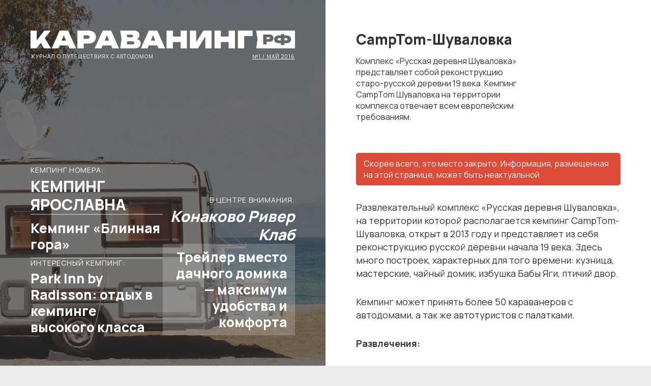

--- FILE ---
content_type: text/html; charset=UTF-8
request_url: https://xn--80aaahg3aj2aby.xn--p1ai/campings/camptom-shuvalovka/
body_size: 7955
content:
<!DOCTYPE html>
<html lang="en">
<head>
	<meta charset="utf-8" />
	<meta name="viewport" content="width=device-width, initial-scale=1" />
	<meta name="robots" content="index,follow" />
	<meta name="theme-color" content="#ab1e5f" />
	<meta name="yandex-verification" content="c2194a4cba171432" />

	<title>CampTom-Шуваловка</title>

	<meta name="description" content="Комплекс &quot;Русская деревня Шуваловка&quot; представляет собой реконструкцию старо-русской деревни 19 века. Кемпинг CampTom Шуваловка на территории комплекса отвечает всем европейским требованиям. " />
	<meta name="keywords" content="русская деревня Шуваловка, кемпинг CampTom Шуваловка, кемпинг Петергоф, кемпинг Санкт-Петербург, camping Shuvalovka, кемпинги России, Кемпинги ленинградской области, автотуризм, автопутешествия" />

	<meta property="og:title" content="CampTom-Шуваловка" />
	<meta property="og:description" content="Комплекс &quot;Русская деревня Шуваловка&quot; представляет собой реконструкцию старо-русской деревни 19 века. Кемпинг CampTom Шуваловка на территории комплекса отвечает всем европейским требованиям. " />
	<meta property="og:url" content="https://xn--80aaahg3aj2aby.xn--p1ai/campings/camptom-shuvalovka/" />
	<meta property="og:image" content="https://xn--80aaahg3aj2aby.xn--p1ai/wp-content/uploads/share/1283.jpg?v=1769247609&v55" />
	<meta property="og:image:secure_url" content="https://xn--80aaahg3aj2aby.xn--p1ai/wp-content/uploads/share/1283.jpg?v=1769247609?v55" />
	<meta property="og:image:width" content="1200" />
	<meta property="og:image:height" content="630" />
	<meta property="og:type" content="website" />
	<meta property="og:locale" content="ru_RU" />
	<meta property="og:site_name" content="Караванинг.рф" />
	<meta property="vk:image" content="https://xn--80aaahg3aj2aby.xn--p1ai/wp-content/uploads/share/1283.jpg?v=1769247609&v55" />

	<meta name="twitter:title" content="CampTom-Шуваловка" />
	<meta name="twitter:description" content="Комплекс &quot;Русская деревня Шуваловка&quot; представляет собой реконструкцию старо-русской деревни 19 века. Кемпинг CampTom Шуваловка на территории комплекса отвечает всем европейским требованиям. " />
	<meta name="twitter:image" content="https://xn--80aaahg3aj2aby.xn--p1ai/wp-content/uploads/share/1283.jpg?v=1769247609&v55" />
	<meta name="twitter:card" content="summary_large_image" />

	<link rel="icon" href="https://xn--80aaahg3aj2aby.xn--p1ai/wp-content/themes/mag/graphics/favicons/64x64.png?v55" />
	<link rel="icon" sizes="192x192" href="https://xn--80aaahg3aj2aby.xn--p1ai/wp-content/themes/mag/graphics/favicons/192x192.png?v55" />
	<link rel="apple-touch-icon" type="image/png" href="https://xn--80aaahg3aj2aby.xn--p1ai/wp-content/themes/mag/graphics/favicons/142x142.png?v55" />

	<link rel="preconnect" href="https://fonts.googleapis.com" />
	<link rel="preconnect" href="https://fonts.gstatic.com" crossorigin />
	<link rel="stylesheet" href="https://fonts.googleapis.com/css2?family=Manrope:wght@400;700;800&display=swap" />
	<link rel="stylesheet" type="text/css" media="all" href="https://xn--80aaahg3aj2aby.xn--p1ai/wp-content/themes/mag/styles/load.php?v55" />

	<script type="text/javascript" src="https://xn--80aaahg3aj2aby.xn--p1ai/wp-content/themes/mag/scripts/load.php?v55"></script>
	<script data-host="https://pulse.rgb-media.ru" data-dnt="false" src="https://pulse.rgb-media.ru/js/script.js" id="ZwSg9rf6GA" async defer></script>
</head>
<body>
<div id="journal">
	
<div class="cover">
	<div class="header">
		<a href="/" class="logo">
			<img src="/wp-content/themes/mag/graphics/logos/300x21_white.svg?v2" alt="Караванинг.рф" width="300" height="21" loading="lazy" />
		</a>

		<div>
			<strong>Журнал о путешествиях с автодомом</strong>

			
				<a href="/issues/00001/" class="link_undrl">№1 / Май 2016</a>

					</div>
	</div>

	
		<div class="titles">
			<div>
				<a href="https://xn--80aaahg3aj2aby.xn--p1ai/campings/yaroslavna/" class="item_1">
					
					<span>Кемпинг номера:</span>
					<strong>Кемпинг Ярославна</strong>
				</a>

				<a href="https://xn--80aaahg3aj2aby.xn--p1ai/campings/blinnaya-gora/" class="item_2">
					<strong>Кемпинг &#171;Блинная гора&#187;</strong>
				</a>

				<a href="https://xn--80aaahg3aj2aby.xn--p1ai/articles/park-inn-by-radisson-otdyh-v-kempinge-vysokogo-klassa/" class="item_3">
					
					<span>Интересный кемпинг:</span>
					<strong>Park Inn by Radisson: отдых в кемпинге высокого класса</strong>
				</a>
			</div>

			<div>
				<a href="https://xn--80aaahg3aj2aby.xn--p1ai/campings/konakovo-river-club/" class="item_4">
					<span>В центре внимания:</span>
					<strong>Конаково Ривер Клаб</strong>
				</a>

				<a href="https://xn--80aaahg3aj2aby.xn--p1ai/articles/treiler-dlya-dachi-maksimum-udobstva-i-komforta/" class="item_5">
					<strong>Трейлер вместо дачного домика — максимум удобства и комфорта</strong>
				</a>
			</div>
		</div>

		<div class="img_cover" style="background-image: url('/wp-content/themes/mag/graphics/issues/00001.jpg');"></div>

	</div>

	<div class="page page_single">
		<div class="inner">
			<div class="container">
				<div class="row">
					<div class="col_xxs_12 col_xs_12 col_s_8 col_m_8 col_l_8">
						<div class="page_title">
							<h1 class="txt_28_34">CampTom-Шуваловка</h1>
							<p class="txt_16_22">
								Комплекс &#171;Русская деревня Шуваловка&#187; представляет собой реконструкцию старо-русской деревни 19 века. Кемпинг CampTom Шуваловка на территории комплекса отвечает всем европейским требованиям. 									
															</p>
						</div>
					</div>

					<div class="col_xxs_12 col_xs_12 col_s_12 col_m_12 col_l_12">
						
							<div class="its_closed txt_16_22">
								Скорее всего, это место закрыто. Информация, размещенная на этой странице, может быть неактуальной.
							</div>

						
						<div class="format">
							
								<p>Развлекательный комплекс &#171;Русская деревня Шуваловка&#187;, на территории которой располагается кемпинг CampTom-Шуваловка, открыт в 2013 году и представляет из себя реконструкцию русской деревни начала 19 века. Здесь много построек, характерных для того времени: кузница, мастерские, чайный домик, избушка Бабы Яги, птичий двор.</p>
<p>Кемпинг может принять более 50 караванеров с автодомами, а так же автотуристов с палатками.</p>
<p><strong>Развлечения:</strong></p>
<p>На территории комплекса вы найдете: настоящий зоопарк, множество мастерских, спортивные площадки, прокат велосипедов. В непосредственной близости музеи-заповедники: &#171;Петергоф&#187;, &#171;Ораниенбаум&#187;. А так же Константиновский дворец.</p>
<p><strong>Питание:</strong></p>
<p>На территории комплекса есть ресторан с русской кухней &#171;Крапива&#187;. Также здесь располагается уютное кафе с домашними пирогами. Для гостей кемпинга &#8212; скидка 10%. На территории кемпинга CampTom-Шуваловка постояльцы могут воспользоваться общей кухней.</p>
<p>Есть отличная детская площадка, маленький бассейн и мини-зоопарк.</p>
<p><strong>Как добраться:</strong></p>
<p>Рядом с выходом кемпинга CampTom-Шуваловка располагается автобусная остановка. Интервал хождения автобусов 15-20 минут до метро Автово и пр. Ветеранов. Стоимость 50-70 руб.</p>
<p><strong>Цены:</strong></p>
<p>Автодом/караван &#8212; 1100 руб./сутки.<br />
Душ, туалет, вода, канализация &#8212; 250 руб./сутки с человека.<br />
Электричество &#8212; 250 руб./сутки.</p>

													</div>

						
							<div class="infoblock">
								<div class="rating">
									<iframe src="https://rvland.ru/tools/badge/?id=79&size=150x50&style=bright" width="150" height="50" frameborder="0" loading="lazy"></iframe>

									<p>
										Посмотреть <a href="https://rvland.ru/campings/camptom-shuvalovka/?referer=krvnng#reviews" class="link_undrl">отзывы с оценками</a> гостей и клиентов можно на <nobr>RV Land</nobr>
									</p>
								</div>
							</div>

						
							<div class="infoblock">
								
									<div class="closed txt_16_22">
										Скорее всего, это место закрыто. Информация, размещенная на этой странице, может быть неактуальной.
									</div>

								
								<h2 class="txt_18_24">Подробная информация об объекте</h2>

								<ul class="options">
									
										<li>
											<strong>
												Тип места <i class="ttp_tp" title="Кемпинг &mdash; оборудованная площадка для автодомов и караванов со всеми необходимыми коммуникациями&lt;br /&gt;&lt;br /&gt;Стоянка &mdash; частично оборудованная площадка для автодомов и караванов&lt;br /&gt;&lt;br /&gt;Дикое место &mdash; для любителей отдыха вдали от цивилизации и удобств&lt;br /&gt;&lt;br /&gt;Ферма &mdash; Частное хозяйство, готовое принять и разместить караванеров">&#8505;</i>
											</strong>

											<div>
												
													<span><i>&check;</i> Кемпинг</span>

																							</div>
										</li>

									
										<li>
											<strong>
												Расположение <i class="ttp_tp" title="Где расположено место">&#8505;</i>
											</strong>

											<div>
												
													<span><i>&check;</i> В городе</span>

																							</div>
										</li>

									
										<li>
											<strong>
												Коммуникации <i class="ttp_tp" title="Возможность подключения или использования различных внешних коммуникаций">&#8505;</i>
											</strong>

											<div>
												
													
														<span><i>&check;</i> Вода</span>

													
														<span><i>&check;</i> Электричество</span>

													
														<span><i>&check;</i> Интернет</span>

													
														<span><i>&check;</i> Слив отходов</span>

													
																							</div>
										</li>

									
										<li>
											<strong>
												Сезонность <i class="ttp_tp" title="Сезоны, в которые место доступно для поездки">&#8505;</i>
											</strong>

											<div>
												
													<span><i>&check;</i> Всесезонный</span>

																							</div>
										</li>

									
										<li>
											<strong>
												Проживание <i class="ttp_tp" title="Возможные варианты проживания">&#8505;</i>
											</strong>

											<div>
												
													
														<span><i>&check;</i> Караван / автодом</span>

													
														<span><i>&check;</i> Палатка</span>

													
														<span><i>&check;</i> Апартаменты</span>

													
																							</div>
										</li>

									
										<li>
											<strong>
												Санитария <i class="ttp_tp" title="Санитарные условия">&#8505;</i>
											</strong>

											<div>
												
													
														<span><i>&check;</i> Душ</span>

													
														<span><i>&check;</i> Туалет</span>

													
														<span><i>&check;</i> Кухня</span>

													
														<span><i>&check;</i> Прачечная</span>

													
																							</div>
										</li>

									
										<li>
											<strong>
												Питание <i class="ttp_tp" title="Организация питания">&#8505;</i>
											</strong>

											<div>
												
													
														<span><i>&check;</i> Кафе</span>

													
														<span><i>&check;</i> Ресторан</span>

													
																							</div>
										</li>

									
										<li>
											<strong>
												Водоём <i class="ttp_tp" title="Наличие водоёма вблизи места для кемпинга">&#8505;</i>
											</strong>

											<div>
												
													
														<span><i>&check;</i> Река</span>

													
																							</div>
										</li>

									
										<li>
											<strong>
												Стоимость <i class="ttp_tp" title="Индекс стоимости различных услуг">&#8505;</i>
											</strong>

											<div>
												
													<span><i>&check;</i> Средняя</span>

																							</div>
										</li>

									
										<li>
											<strong>
												Оплата картами <i class="ttp_tp" title="Возможность оплаты услуг банковскими картами">&#8505;</i>
											</strong>

											<div>
												
													<span><i>&check;</i> Можно</span>

																							</div>
										</li>

									
										<li>
											<strong>
												Английский <i class="ttp_tp" title="Владеет ли персонал английским языком">&#8505;</i>
											</strong>

											<div>
												
													<span><i>&check;</i> Да</span>

																							</div>
										</li>

									
										<li>
											<strong>
												Отдых и развлечения <i class="ttp_tp" title="Доступные развлечения на территории и поблизости">&#8505;</i>
											</strong>

											<div>
												
													
														<span><i>&check;</i> Прокат спортинвентаря</span>

													
														<span><i>&check;</i> Экскурсии</span>

													
														<span><i>&check;</i> Баня / сауна</span>

													
																							</div>
										</li>

																	</ul>

								<div class="note">
									Если вы собираетесь посетить CampTom-Шуваловка с домом на колесах, пожалуйста, уточняйте перечень услуг, стоимость пребывания и прочие условия на официальном сайте объекта. Редакция <nobr>Караванинг.рф</nobr> не связана с владельцами этого объекта и не может гарантировать актуальность информации о нем.
								</div>
							</div>

						
							<div class="infoblock">
								
									<div class="closed txt_16_22">
										Скорее всего, это место закрыто. Информация, размещенная на этой странице, может быть неактуальной.
									</div>

								
								<h2 class="txt_18_24">Контактная информация</h2>

								<ul class="options">
									
										<li>
											<strong>Телефон</strong>

											<div>
												
													
														<span>
															<a href="tel:+7 (812) 952-15-20" class="link_undrl" target="_blank">+7 (812) 952-15-20</a>
														</span>

													
												
													
														<span>
															<a href="tel:+7 (905) 206-21-50" class="link_undrl" target="_blank">+7 (905) 206-21-50</a>
														</span>

													
																							</div>
										</li>

									
									<li>
										<strong>Сайт</strong>

										<div>
											<span>
												<a href="https://rvland.ru/campings/camptom-shuvalovka/?referer=krvnng" class="link_undrl" target="_blank">Перейти</a></span>
											</span>
										</div>
									</li>

									<li>
										<strong>Как добраться</strong>

										<div>
											<span>
												<a href="https://www.google.com/maps/place/59.8671246,29.9811724" rel="nofollow" class="link_undrl" target="_blank">Карты Google</a></span>
											</span>

											<span>
												<a href="https://maps.yandex.ru/?text=59.8671246,29.9811724" rel="nofollow" class="link_undrl" target="_blank">Яндекс.Карты</a></span>
											</span>
										</div>
									</li>
								</ul>
							</div>

						
						
							<div class="banners">
								<div class="row">
									
<div class="col_xxs_12 col_xs_6 col_s_6 col_m_6 col_l_6">
	<a href="https://rvland.ru/banners/vktvcmjmdm9zz1pyqwd6snrjkzbcdz09/" class="item_post" target="_blank">
		<div class="img">
			<span>&#9733;</span>
			<div class="img_cover img_fade" style="background-image: url('https://rvland.ru/wp-content/uploads/2025/07/rvland-1752623351.jpg');"></div>
		</div>

		<div class="meta">
			<h3 class="txt_18_24">Крышная маркиза Fiamma</h3>
			<p class="txt_16_22">Маркиза на крышу Mercedes-Sprinter с электроприводом и адаптером. В наличии. </p>
		</div>
	</a>
</div>
<div class="col_xxs_12 col_xs_6 col_s_6 col_m_6 col_l_6">
	<a href="https://rvland.ru/banners/nedkk3mvwudvue5cveg4q1bfngzsqt09/" class="item_post" target="_blank">
		<div class="img">
			<span>&#9733;</span>
			<div class="img_cover img_fade" style="background-image: url('https://rvland.ru/wp-content/uploads/2025/09/rvland-1758285704.jpg');"></div>
		</div>

		<div class="meta">
			<h3 class="txt_18_24">Встраиваемый генератор</h3>
			<p class="txt_16_22">Топливные генераторы для автономной эксплуатации вашего автодома</p>
		</div>
	</a>
</div>								</div>
							</div>

						
						<div class="share">
							<h4 class="txt_18_24">Поделиться этой страницей</h4>

							<!-- ShareThis BEGIN -->
							<div class="buttons sharethis-inline-share-buttons"></div>
							<!-- ShareThis END -->	

							<div class="image">
								<img src="https://xn--80aaahg3aj2aby.xn--p1ai/wp-content/uploads/share/1283.jpg?v=1769247609" alt="CampTom-Шуваловка" width="1200" height="630" loading="lazy" class="preview" />

															</div>

															<a href="https://t.me/caravaning_rf/599" target="_blank" class="tg_link">Посмотреть эту публикацию в телеграм-канале Караванинг.рф — CampTom-Шуваловка</a>
													</div>

						
							<div class="issue">
								<div class="block">
									<div class="mag">
										
<a href="/issues/00001/" class="item_issue">
	<div class="meta">
		<strong class="img_contain"></strong>
		<h3>№1</h3>
		<span>Май 2016</span>
	</div>

	<div class="img_cover img_fade" style="background-image: url('/wp-content/themes/mag/graphics/issues/00001.jpg');"></div>
</a>									</div>

									<div class="desc">
										<h5 class="txt_18_24">Этот материал опубликован<br />в&nbsp;журнале Караванинг.рф <nobr>№1 / Май 2016</nobr></h5>

										<p class="txt_16_22">Посмотрите <a href="/issues/00001/" class="link_undrl_h">другие материалы из&nbsp;этого номера</a> или загляните в&nbsp;<a href="/issues/" class="link_undrl">архив всех номеров</a> журнала Караванинг.рф</p>

										<a href="/issues/00001/" class="more">Читать выпуск №1</a>
									</div>
								</div>
							</div>

						
						<div class="source">
							
								Ссылка на оригинальную публикацию — <a href="https://rvland.ru/campings/camptom-shuvalovka/?referer=krvnng" class="link_undrl">CampTom-Шуваловка на <nobr>RV Land</nobr></a>. 

							
							Товарные знаки и фиремнные наименования, использованные в публикации, могут принадлежать третьим сторонам и быть защищены авторским правом. При перепечатке или цитировании материала, пожалуйста, укажите активную ссылку на источник или оригинальную публикацию. Материал опубликован в журнале <nobr>Караванинг.рф</nobr> в рубрике <a href="https://xn--80aaahg3aj2aby.xn--p1ai/section/campings/" class="link_undrl">кемпинги</a>.
						</div>
					</div>
				</div>
			</div>
		</div>

		
<div class="footer">
	<div class="inner">
		<a href="https://t.me/caravaning_rf" target="_blank" class="channel">
			<div class="phone img_contain"></div>

			<div class="c2a">
				<img src="/wp-content/themes/mag/graphics/channel/plane.png?v3" alt="Телеграм-канал Караванинг.рф" width="430" height="250" loading="lazy" />

				<strong class="txt_18_24">Подпишись <nobr>на телеграм-канал</nobr><br />Караванинг.рф</strong>

				<span>@caravaning_rf</span>
			</div>
		</a>

		<div class="breadcrumbs txt_12_16" typeof="BreadcrumbList" vocab="https://schema.org/" xmlns:v="http://rdf.data-vocabulary.org/#">
			<span property="itemListElement" typeof="ListItem"><a property="item" typeof="WebPage" href="https://xn--80aaahg3aj2aby.xn--p1ai" class="home" ><span property="name">Караванинг.рф</span></a><meta property="position" content="1"></span> &gt; <span property="itemListElement" typeof="ListItem"><a property="item" typeof="WebPage" href="https://xn--80aaahg3aj2aby.xn--p1ai/section/campings/" class="taxonomy category" ><span property="name">Кемпинги</span></a><meta property="position" content="2"></span> &gt; <span property="itemListElement" typeof="ListItem"><a property="item" typeof="WebPage" href="https://xn--80aaahg3aj2aby.xn--p1ai/campings/camptom-shuvalovka/" class="post post-post current-item" aria-current="page"><span property="name">CampTom-Шуваловка</span></a><meta property="position" content="3"></span>		</div>

		<div class="text txt_12_16">
			CampTom-Шуваловка в журнале <nobr>Караванинг.рф</nobr>. Обзоры, отзывы, фото, видео, адреса, контакты и другая полезная информация о CampTom-Шуваловка — всегда актуальны на сайте <nobr>Караванинг.рф</nobr>. Комплекс &#171;Русская деревня Шуваловка&#187; представляет собой реконструкцию старо-русской деревни 19 века. Кемпинг CampTom Шуваловка на территории комплекса отвечает всем европейским требованиям. 		</div>
	</div>

	<div class="info">
		<div class="inner">
			<a href="/" class="logo">
				<img src="/wp-content/themes/mag/graphics/logos/300x21_white.svg?v2" alt="Караванинг.рф" width="300" height="21" loading="lazy" />
			</a>

			<form action="/">
				<input type="text" name="s" placeholder="Поиск по сайту" required="required" minlength="3" maxlength="50" />
				<button type="submit">Искать</button>
			</form>

			<p class="txt_16_22">Караванинг.рф — журнал о путешествиях с автодомом. Места стоянок автодомов и прицепов-дач, обзоры кемпингов и автотуристических компаний, календарь событий для караванеров. Самый подробный гид по кемпингам для домов на колесах в России.</p>

			<ul>
				
				<li>
					<a href="/">Главная</a>
				</li>

				
					<li>
						<a href="https://xn--80aaahg3aj2aby.xn--p1ai/section/campings/">Кемпинги</a>
					</li>

				
					<li>
						<a href="https://xn--80aaahg3aj2aby.xn--p1ai/section/companies/">Компании</a>
					</li>

				
					<li>
						<a href="https://xn--80aaahg3aj2aby.xn--p1ai/section/routes/">Маршруты</a>
					</li>

				
					<li>
						<a href="https://xn--80aaahg3aj2aby.xn--p1ai/section/events/">События</a>
					</li>

				
					<li>
						<a href="https://xn--80aaahg3aj2aby.xn--p1ai/section/articles/">Статьи</a>
					</li>

				
				<li>
					<a href="/issues/">Архив номеров</a>
				</li>

				<li>
					<a href="/news/">Новости</a>
				</li>

				<li>
					<a href="/contacts/">Контакты</a>
				</li>

				<li>
					<a href="https://t.me/caravaning_rf" target="_blank">Телеграм-канал</a>
				</li>

				<li>
					<a href="/sitemap.xml">Карта сайта</a>
				</li>
			</ul>
		</div>
	</div>
</div>	</div>
</div>


<script type='text/javascript' src='https://platform-api.sharethis.com/js/sharethis.js#property=639cf5d54c319700156562c2&product=inline-share-buttons' async='async'></script>

</body>
</html>

--- FILE ---
content_type: text/html; charset=UTF-8
request_url: https://rvland.ru/tools/badge/?id=79&size=150x50&style=bright
body_size: 935
content:
<html lang="en">
<head>
	<meta charset="utf-8" />
    <meta name="viewport" content="width=device-width, initial-scale=1" />
	<meta name="robots" content="index,follow" />
    <meta http-equiv="X-UA-Compatible" content="IE=edge" />

    <title>Рейтинг CampTom-Шуваловка ID79</title>

	<meta name="description" content="Оценка гостей на RV Land для CampTom-Шуваловка (ID79). Только проверенные отзывы от настоящих людей." />
	<meta name="keywords" content="кемпинги, карта кемпингов, караванинг, автопутешествия, аренда прицепа-дачи, rv land, стоянки, прицеп-дача, караван, автодом" />

    <link rel="icon" href="https://rvland.ru/static/graphics/favicons/64x64.png?v89" />
    <link rel="icon" sizes="192x192" href="https://rvland.ru/static/graphics/favicons/192x192.png?v89" />
    <link rel="apple-touch-icon" type="image/png" href="https://rvland.ru/static/graphics/favicons/142x142.png?v89" />

    <link rel="stylesheet" type="text/css" href="https://fonts.googleapis.com/css2?family=Montserrat:wght@700&family=Roboto&display=swap" />
    <link rel="stylesheet" type="text/css" media="all" href="https://rvland.ru/static/styles/load.php?css=aBzztlbT&v89" />

    
<script data-host="https://pulse.rgb-media.ru" data-dnt="false" src="https://pulse.rgb-media.ru/js/script.js" id="ZwSg9rf6GA" async defer></script>
</head>
<body class="notranslate">

<a href="https://rvland.ru/campings/camptom-shuvalovka/?referer=79" target="_blank" id="rvland_rating_badge" class="size_150x50 bright">
    <div class="logo"></div>
    <div class="rating"><strong>7,8</strong><span>&nbsp;/&nbsp;10</span></div>
    <div class="footer">Оценка гостей на RV Land</div>
</a>

</body>
</html>


--- FILE ---
content_type: text/css;charset=UTF-8
request_url: https://xn--80aaahg3aj2aby.xn--p1ai/wp-content/themes/mag/styles/load.php?v55
body_size: 14729
content:
/*//////////////////////////////////////////*/
/* Reset styles */
/*//////////////////////////////////////////*/

html, body, div, span, applet, object, iframe,
h1, h2, h3, h4, h5, h6, p, blockquote, pre,
a, abbr, acronym, address, big, cite, code,
del, dfn, em, font, ins, kbd, q, s, samp,
small, strike, strong, sub, sup, tt, var,
dl, dt, dd, ol, ul, li,
fieldset, form, label, legend, i{
	border:0;
	font-family:inherit;
	font-size:100%;
	font-style:inherit;
	font-weight:inherit;
	margin:0;
	outline:0;
	padding:0;
	vertical-align:baseline;
}
:focus{
	outline:0;
}
body{
	line-height:1;
}
ol, ul{
	list-style:none;
}
caption{
	font-weight:normal;
	text-align:left;
}
blockquote:before, blockquote:after,
q:before, q:after{
	content:"";
}
blockquote, q{
	quotes:"" "";
}
a img{
	border:0;
}
article, aside, details, figcaption, figure,
footer, header, hgroup, menu, nav, section{
	display:block;
}
/** ==|== Responsive =============================================================
	Author: James Jackson-South
	twitter : http://twitter.com/James_M_South
	github : https://github.com/ResponsiveBP/Responsive
	website : http://responsivebp.com/
	Copyright (c),  James Jackson-South.
	Licensed under the MIT License.
	============================================================================== */
/*! Responsive v4.1.3 | MIT License | responsivebp.com */

/*//////////////////////////////////////////*/
/* Reset */
/*//////////////////////////////////////////*/

*,
:before,
:after{
	-webkit-box-sizing:inherit;
	-moz-box-sizing:inherit;
	box-sizing:inherit;
}

/*//////////////////////////////////////////*/
/* Container */
/*//////////////////////////////////////////*/

.container {
	width: 100%;
	max-width: 1200px;
	position:relative;
	margin: 0 auto;
	z-index:15;
}
.container_full {
	width: 100%;
	position:relative;
	z-index:15;
}

/*//////////////////////////////////////////*/
/* Rows and gutters */
/*//////////////////////////////////////////*/

.row,
[class*="block_row_"] {
	margin: 0 -15px;
	display: flex;
	flex-wrap: wrap;
}
.no_gutter {
	margin: 0;
}
.no_gutter [class*="block_row_"] {
	display: block;
	padding: 0;
	list-style: none;
}
[class*=col_],
[class*="block_row_"] > * {
	padding: 0 15px;
	width: 100%;
}
[class*=col_][class*=offset],
[class*=col_][class*=push],
[class*=col_][class*=pull] {
	position: relative;
}
[class*="block_row_"].no_gutter > *,
.no_gutter > [class*=col_] {
	padding: 0;
}

/*//////////////////////////////////////////*/
/* XXS — Screen less than 600px */
/*//////////////////////////////////////////*/

.col_xxs_1 { max-width: 8.33333%; flex: 0 0 8.33333%; }
.offset_xxs_1 { margin-left: 8.33333%; }
.push_xxs_1 { left: 8.33333%; }
.pull_xxs_1 { right: 8.33333%; }
.col_xxs_2 { max-width: 16.66667%; flex: 0 0 16.66667%; }
.offset_xxs_2 { margin-left: 16.66667%; }
.push_xxs_2 { left: 16.66667%; }
.pull_xxs_2 { right: 16.66667%; }
.col_xxs_3 { max-width: 25%; flex: 0 0 25%; }
.offset_xxs_3 { margin-left: 25%; }
.push_xxs_3 { left: 25%; }
.pull_xxs_3 { right: 25%; }
.col_xxs_4 { max-width: 33.33333%; flex: 0 0 33.33333%; }
.offset_xxs_4 { margin-left: 33.33333%; }
.push_xxs_4 { left: 33.33333%; }
.pull_xxs_4 { right: 33.33333%; }
.col_xxs_5 { max-width: 41.66667%; flex: 0 0 41.66667%; }
.offset_xxs_5 { margin-left: 41.66667%; }
.push_xxs_5 { left: 41.66667%; }
.pull_xxs_5 { right: 41.66667%; }
.col_xxs_6 { max-width: 50%; flex: 0 0 50%; }
.offset_xxs_6 { margin-left: 50%; }
.push_xxs_6 { left: 50%; }
.pull_xxs_6 { right: 50%; }
.col_xxs_7 { max-width: 58.33333%; flex: 0 0 58.33333%; }
.offset_xxs_7 { margin-left: 58.33333%; }
.push_xxs_7 { left: 58.33333%; }
.pull_xxs_7 { right: 58.33333%; }
.col_xxs_8 { max-width: 66.66667%; flex: 0 0 66.66667%; }
.offset_xxs_8 { margin-left: 66.66667%; }
.push_xxs_8 { left: 66.66667%; }
.pull_xxs_8 { right: 66.66667%; }
.col_xxs_9 { max-width: 75%; flex: 0 0 75%; }
.offset_xxs_9 { margin-left: 75%; }
.push_xxs_9 { left: 75%; }
.pull_xxs_9 { right: 75%; }
.col_xxs_10 { max-width: 83.33333%; flex: 0 0 83.33333%; }
.offset_xxs_10 { margin-left: 83.33333%; }
.push_xxs_10 { left: 83.33333%; }
.pull_xxs_10 { right: 83.33333%; }
.col_xxs_11 { max-width: 91.66667%; flex: 0 0 91.66667%; }
.offset_xxs_11 { margin-left: 91.66667%; }
.push_xxs_11 { left: 91.66667%; }
.pull_xxs_11 { right: 91.66667%; }
.col_xxs_12 { max-width: 100%; flex: 0 0 100%; }
.offset_xxs_12 { margin-left: 100%; }
.push_xxs_12 { left: 100%; }
.pull_xxs_12 { right: 100%; }

.block_row_xxs_1>* { flex: 0 0 100%; }
.block_row_xxs_2>* { flex: 0 0 50%; }
.block_row_xxs_3>* { flex: 0 0 33.33333%; }
.block_row_xxs_4>* { flex: 0 0 25%; }
.block_row_xxs_5>* { flex: 0 0 20%; }
.block_row_xxs_6>* { flex: 0 0 16.66667%; }
.block_row_xxs_7>* { flex: 0 0 14.28571%; }
.block_row_xxs_8>* { flex: 0 0 12.5%; }
.block_row_xxs_9>* { flex: 0 0 11.11111%; }
.block_row_xxs_10>* { flex: 0 0 10%; }
.block_row_xxs_11>* { flex: 0 0 9.09091%; }
.block_row_xxs_12>* { flex: 0 0 8.33333%; }

/*//////////////////////////////////////////*/
/* XS — Screen between 600px and 800px */
/*//////////////////////////////////////////*/

@media (min-width: 600px) {

	.col_xs_1 { max-width: 8.33333%; flex: 0 0 8.33333%; }
	.offset_xs_1 { margin-left: 8.33333%; }
	.push_xs_1 { left: 8.33333%; }
	.pull_xs_1 { right: 8.33333%; }
	.col_xs_2 { max-width: 16.66667%; flex: 0 0 16.66667%; }
	.offset_xs_2 { margin-left: 16.66667%; }
	.push_xs_2 { left: 16.66667%; }
	.pull_xs_2 { right: 16.66667%; }
	.col_xs_3 { max-width: 25%; flex: 0 0 25%; }
	.offset_xs_3 { margin-left: 25%; }
	.push_xs_3 { left: 25%; }
	.pull_xs_3 { right: 25%; }
	.col_xs_4 { max-width: 33.33333%; flex: 0 0 33.33333%; }
	.offset_xs_4 { margin-left: 33.33333%; }
	.push_xs_4 { left: 33.33333%; }
	.pull_xs_4 { right: 33.33333%; }
	.col_xs_5 { max-width: 41.66667%; flex: 0 0 41.66667%; }
	.offset_xs_5 { margin-left: 41.66667%; }
	.push_xs_5 { left: 41.66667%; }
	.pull_xs_5 { right: 41.66667%; }
	.col_xs_6 { max-width: 50%; flex: 0 0 50%; }
	.offset_xs_6 { margin-left: 50%; }
	.push_xs_6 { left: 50%; }
	.pull_xs_6 { right: 50%; }
	.col_xs_7 { max-width: 58.33333%; flex: 0 0 58.33333%; }
	.offset_xs_7 { margin-left: 58.33333%; }
	.push_xs_7 { left: 58.33333%; }
	.pull_xs_7 { right: 58.33333%; }
	.col_xs_8 { max-width: 66.66667%; flex: 0 0 66.66667%; }
	.offset_xs_8 { margin-left: 66.66667%; }
	.push_xs_8 { left: 66.66667%; }
	.pull_xs_8 { right: 66.66667%; }
	.col_xs_9 { max-width: 75%; flex: 0 0 75%; }
	.offset_xs_9 { margin-left: 75%; }
	.push_xs_9 { left: 75%; }
	.pull_xs_9 { right: 75%; }
	.col_xs_10 { max-width: 83.33333%; flex: 0 0 83.33333%; }
	.offset_xs_10 { margin-left: 83.33333%; }
	.push_xs_10 { left: 83.33333%; }
	.pull_xs_10 { right: 83.33333%; }
	.col_xs_11 { max-width: 91.66667%; flex: 0 0 91.66667%; }
	.offset_xs_11 { margin-left: 91.66667%; }
	.push_xs_11 { left: 91.66667%; }
	.pull_xs_11 { right: 91.66667%; }
	.col_xs_12 { max-width: 100%; flex: 0 0 100%; }
	.offset_xs_12 { margin-left: 100%; }
	.push_xs_12 { left: 100%; }
	.pull_xs_12 { right: 100%; }

	.block_row_xs_1>* { flex: 0 0 100%; }
	.block_row_xs_2>* { flex: 0 0 50%; }
	.block_row_xs_3>* { flex: 0 0 33.33333%; }
	.block_row_xs_4>* { flex: 0 0 25%; }
	.block_row_xs_5>* { flex: 0 0 20%; }
	.block_row_xs_6>* { flex: 0 0 16.66667%; }
	.block_row_xs_7>* { flex: 0 0 14.28571%; }
	.block_row_xs_8>* { flex: 0 0 12.5%; }
	.block_row_xs_9>* { flex: 0 0 11.11111%; }
	.block_row_xs_10>* { flex: 0 0 10%; }
	.block_row_xs_11>* { flex: 0 0 9.09091%; }
	.block_row_xs_12>* { flex: 0 0 8.33333%; }

}

/*//////////////////////////////////////////*/
/* S — Screen between 800px and 1000px */
/*//////////////////////////////////////////*/

@media (min-width: 800px) {

	.col_s_1 { max-width: 8.33333%; flex: 0 0 8.33333%; }
	.offset_s_1 { margin-left: 8.33333%; }
	.push_s_1 { left: 8.33333%; }
	.pull_s_1 { right: 8.33333%; }
	.col_s_2 { max-width: 16.66667%; flex: 0 0 16.66667%; }
	.offset_s_2 { margin-left: 16.66667%; }
	.push_s_2 { left: 16.66667%; }
	.pull_s_2 { right: 16.66667%; }
	.col_s_3 { max-width: 25%; flex: 0 0 25%; }
	.offset_s_3 { margin-left: 25%; }
	.push_s_3 { left: 25%; }
	.pull_s_3 { right: 25%; }
	.col_s_4 { max-width: 33.33333%; flex: 0 0 33.33333%; }
	.offset_s_4 { margin-left: 33.33333%; }
	.push_s_4 { left: 33.33333%; }
	.pull_s_4 { right: 33.33333%; }
	.col_s_5 { max-width: 41.66667%; flex: 0 0 41.66667%; }
	.offset_s_5 { margin-left: 41.66667%; }
	.push_s_5 { left: 41.66667%; }
	.pull_s_5 { right: 41.66667%; }
	.col_s_6 { max-width: 50%; flex: 0 0 50%; }
	.offset_s_6 { margin-left: 50%; }
	.push_s_6 { left: 50%; }
	.pull_s_6 { right: 50%; }
	.col_s_7 { max-width: 58.33333%; flex: 0 0 58.33333%; }
	.offset_s_7 { margin-left: 58.33333%; }
	.push_s_7 { left: 58.33333%; }
	.pull_s_7 { right: 58.33333%; }
	.col_s_8 { max-width: 66.66667%; flex: 0 0 66.66667%; }
	.offset_s_8 { margin-left: 66.66667%; }
	.push_s_8 { left: 66.66667%; }
	.pull_s_8 { right: 66.66667%; }
	.col_s_9 { max-width: 75%; flex: 0 0 75%; }
	.offset_s_9 { margin-left: 75%; }
	.push_s_9 { left: 75%; }
	.pull_s_9 { right: 75%; }
	.col_s_10 { max-width: 83.33333%; flex: 0 0 83.33333%; }
	.offset_s_10 { margin-left: 83.33333%; }
	.push_s_10 { left: 83.33333%; }
	.pull_s_10 { right: 83.33333%; }
	.col_s_11 { max-width: 91.66667%; flex: 0 0 91.66667%; }
	.offset_s_11 { margin-left: 91.66667%; }
	.push_s_11 { left: 91.66667%; }
	.pull_s_11 { right: 91.66667%; }
	.col_s_12 { max-width: 100%; flex: 0 0 100%; }
	.offset_s_12 { margin-left: 100%; }
	.push_s_12 { left: 100%; }
	.pull_s_12 { right: 100%; }

	.block_row_s_1>* { flex: 0 0 100%; }
	.block_row_s_2>* { flex: 0 0 50%; }
	.block_row_s_3>* { flex: 0 0 33.33333%; }
	.block_row_s_4>* { flex: 0 0 25%; }
	.block_row_s_5>* { flex: 0 0 20%; }
	.block_row_s_6>* { flex: 0 0 16.66667%; }
	.block_row_s_7>* { flex: 0 0 14.28571%; }
	.block_row_s_8>* { flex: 0 0 12.5%; }
	.block_row_s_9>* { flex: 0 0 11.11111%; }
	.block_row_s_10>* { flex: 0 0 10%; }
	.block_row_s_11>* { flex: 0 0 9.09091%; }
	.block_row_s_12>* { flex: 0 0 8.33333%; }

}

/*//////////////////////////////////////////*/
/* M — Screen between 1000px and 1200px */
/*//////////////////////////////////////////*/

@media (min-width: 1000px) {

	.col_m_1 { max-width: 8.33333%; flex: 0 0 8.33333%; }
	.offset_m_1 { margin-left: 8.33333%; }
	.push_m_1 { left: 8.33333%; }
	.pull_m_1 { right: 8.33333%; }
	.col_m_2 { max-width: 16.66667%; flex: 0 0 16.66667%; }
	.offset_m_2 { margin-left: 16.66667%; }
	.push_m_2 { left: 16.66667%; }
	.pull_m_2 { right: 16.66667%; }
	.col_m_3 { max-width: 25%; flex: 0 0 25%; }
	.offset_m_3 { margin-left: 25%; }
	.push_m_3 { left: 25%; }
	.pull_m_3 { right: 25%; }
	.col_m_4 { max-width: 33.33333%; flex: 0 0 33.33333%; }
	.offset_m_4 { margin-left: 33.33333%; }
	.push_m_4 { left: 33.33333%; }
	.pull_m_4 { right: 33.33333%; }
	.col_m_5 { max-width: 41.66667%; flex: 0 0 41.66667%; }
	.offset_m_5 { margin-left: 41.66667%; }
	.push_m_5 { left: 41.66667%; }
	.pull_m_5 { right: 41.66667%; }
	.col_m_6 { max-width: 50%; flex: 0 0 50%; }
	.offset_m_6 { margin-left: 50%; }
	.push_m_6 { left: 50%; }
	.pull_m_6 { right: 50%; }
	.col_m_7 { max-width: 58.33333%; flex: 0 0 58.33333%; }
	.offset_m_7 { margin-left: 58.33333%; }
	.push_m_7 { left: 58.33333%; }
	.pull_m_7 { right: 58.33333%; }
	.col_m_8 { max-width: 66.66667%; flex: 0 0 66.66667%; }
	.offset_m_8 { margin-left: 66.66667%; }
	.push_m_8 { left: 66.66667%; }
	.pull_m_8 { right: 66.66667%; }
	.col_m_9 { max-width: 75%; flex: 0 0 75%; }
	.offset_m_9 { margin-left: 75%; }
	.push_m_9 { left: 75%; }
	.pull_m_9 { right: 75%; }
	.col_m_10 { max-width: 83.33333%; flex: 0 0 83.33333%; }
	.offset_m_10 { margin-left: 83.33333%; }
	.push_m_10 { left: 83.33333%; }
	.pull_m_10 { right: 83.33333%; }
	.col_m_11 { max-width: 91.66667%; flex: 0 0 91.66667%; }
	.offset_m_11 { margin-left: 91.66667%; }
	.push_m_11 { left: 91.66667%; }
	.pull_m_11 { right: 91.66667%; }
	.col_m_12 { max-width: 100%; flex: 0 0 100%; }
	.offset_m_12 { margin-left: 100%; }
	.push_m_12 { left: 100%; }
	.pull_m_12 { right: 100%; }

	.block_row_m_1>* { flex: 0 0 100%; }
	.block_row_m_2>* { flex: 0 0 50%; }
	.block_row_m_3>* { flex: 0 0 33.33333%; }
	.block_row_m_4>* { flex: 0 0 25%; }
	.block_row_m_5>* { flex: 0 0 20%; }
	.block_row_m_6>* { flex: 0 0 16.66667%; }
	.block_row_m_7>* { flex: 0 0 14.28571%; }
	.block_row_m_8>* { flex: 0 0 12.5%; }
	.block_row_m_9>* { flex: 0 0 11.11111%; }
	.block_row_m_10>* { flex: 0 0 10%; }
	.block_row_m_11>* { flex: 0 0 9.09091%; }
	.block_row_m_12>* { flex: 0 0 8.33333%; }

}

/*//////////////////////////////////////////*/
/* L — Screen more than 1200px */
/*//////////////////////////////////////////*/

@media (min-width: 1200px) {

	.col_l_1 { max-width: 8.33333%; flex: 0 0 8.33333%; }
	.offset_l_1 { margin-left: 8.33333%; }
	.push_l_1 { left: 8.33333%; }
	.pull_l_1 { right: 8.33333%; }
	.col_l_2 { max-width: 16.66667%; flex: 0 0 16.66667%; }
	.offset_l_2 { margin-left: 16.66667%; }
	.push_l_2 { left: 16.66667%; }
	.pull_l_2 { right: 16.66667%; }
	.col_l_3 { max-width: 25%; flex: 0 0 25%; }
	.offset_l_3 { margin-left: 25%; }
	.push_l_3 { left: 25%; }
	.pull_l_3 { right: 25%; }
	.col_l_4 { max-width: 33.33333%; flex: 0 0 33.33333%; }
	.offset_l_4 { margin-left: 33.33333%; }
	.push_l_4 { left: 33.33333%; }
	.pull_l_4 { right: 33.33333%; }
	.col_l_5 { max-width: 41.66667%; flex: 0 0 41.66667%; }
	.offset_l_5 { margin-left: 41.66667%; }
	.push_l_5 { left: 41.66667%; }
	.pull_l_5 { right: 41.66667%; }
	.col_l_6 { max-width: 50%; flex: 0 0 50%; }
	.offset_l_6 { margin-left: 50%; }
	.push_l_6 { left: 50%; }
	.pull_l_6 { right: 50%; }
	.col_l_7 { max-width: 58.33333%; flex: 0 0 58.33333%; }
	.offset_l_7 { margin-left: 58.33333%; }
	.push_l_7 { left: 58.33333%; }
	.pull_l_7 { right: 58.33333%; }
	.col_l_8 { max-width: 66.66667%; flex: 0 0 66.66667%; }
	.offset_l_8 { margin-left: 66.66667%; }
	.push_l_8 { left: 66.66667%; }
	.pull_l_8 { right: 66.66667%; }
	.col_l_9 { max-width: 75%; flex: 0 0 75%; }
	.offset_l_9 { margin-left: 75%; }
	.push_l_9 { left: 75%; }
	.pull_l_9 { right: 75%; }
	.col_l_10 { max-width: 83.33333%; flex: 0 0 83.33333%; }
	.offset_l_10 { margin-left: 83.33333%; }
	.push_l_10 { left: 83.33333%; }
	.pull_l_10 { right: 83.33333%; }
	.col_l_11 { max-width: 91.66667%; flex: 0 0 91.66667%; }
	.offset_l_11 { margin-left: 91.66667%; }
	.push_l_11 { left: 91.66667%; }
	.pull_l_11 { right: 91.66667%; }
	.col_l_12 { max-width: 100%; flex: 0 0 100%; }
	.offset_l_12 { margin-left: 100%; }
	.push_l_12 { left: 100%; }
	.pull_l_12 { right: 100%; }

	.block_row_l_1>* { flex: 0 0 100%; }
	.block_row_l_2>* { flex: 0 0 50%; }
	.block_row_l_3>* { flex: 0 0 33.33333%; }
	.block_row_l_4>* { flex: 0 0 25%; }
	.block_row_l_5>* { flex: 0 0 20%; }
	.block_row_l_6>* { flex: 0 0 16.66667%; }
	.block_row_l_7>* { flex: 0 0 14.28571%; }
	.block_row_l_8>* { flex: 0 0 12.5%; }
	.block_row_l_9>* { flex: 0 0 11.11111%; }
	.block_row_l_10>* { flex: 0 0 10%; }
	.block_row_l_11>* { flex: 0 0 9.09091%; }
	.block_row_l_12>* { flex: 0 0 8.33333%; }

}

/*//////////////////////////////////////////*/
/* Hide elements */
/*//////////////////////////////////////////*/

@media (max-width:599px) {
	.hide_xxs{
		display:none !important;
	}
}
@media (max-width:799px) and (min-width:600px) {
	.hide_xs{
		display:none !important;
	}
}
@media (max-width:999px) and (min-width:800px) {
	.hide_s{
		display:none !important;
	}
}
@media (max-width:1199px) and (min-width:1000px) {
	.hide_m{
		display:none !important;
	}
}
@media (min-width:1200px) {
	.hide_l{
		display:none !important;
	}
}

/*//////////////////////////////////////////*/
/* Text align */
/*//////////////////////////////////////////*/

@media (max-width:599px) {
	.txt_xxs_ac{ text-align: center !important; }
	.txt_xxs_al{ text-align: left !important; }
	.txt_xxs_ar{ text-align: right !important; }
}
@media (max-width:799px) and (min-width:600px) {
	.txt_xs_ac{ text-align: center !important; }
	.txt_xs_al{ text-align: left !important; }
	.txt_xs_ar{ text-align: right !important; }
}
@media (max-width:999px) and (min-width:800px) {
	.txt_s_ac{ text-align: center !important; }
	.txt_s_al{ text-align: left !important; }
	.txt_s_ar{ text-align: right !important; }
}
@media (max-width:1199px) and (min-width:1000px) {
	.txt_m_ac{ text-align: center !important; }
	.txt_m_al{ text-align: left !important; }
	.txt_m_ar{ text-align: right !important; }
}
@media (min-width:1200px) {
	.txt_l_ac{ text-align: center !important; }
	.txt_l_al{ text-align: left !important; }
	.txt_l_ar{ text-align: right !important; }
}

/*//////////////////////////////////////////*/
/* Fix float */
/*//////////////////////////////////////////*/

.row:after{
	content:'';
	display:table;
	clear:both;
	float:none;
}
/* Slider */

.slick-slider {
	position: relative;
	display: block;
	box-sizing: border-box;
	-webkit-user-select: none;
	-moz-user-select: none;
	-ms-user-select: none;
	user-select: none;
	-webkit-touch-callout: none;
	-khtml-user-select: none;
	-ms-touch-action: pan-y;
	touch-action: pan-y;
	-webkit-tap-highlight-color: transparent;
}
.slick-list {
	position: relative;
	display: block;
	overflow: hidden;
	margin: 0;
	padding: 0;
}
.slick-list:focus {
	outline: none;
}
.slick-list.dragging {
	cursor: pointer;
	cursor: hand;
}
.slick-slider .slick-track,
.slick-slider .slick-list {
	-webkit-transform: translate3d(0, 0, 0);
	-moz-transform: translate3d(0, 0, 0);
	-ms-transform: translate3d(0, 0, 0);
	-o-transform: translate3d(0, 0, 0);
	transform: translate3d(0, 0, 0);
}
.slick-track {
	position: relative;
	top: 0;
	left: 0;
	display: block;
	margin-left: auto;
	margin-right: auto;
}
.slick-track:before,
.slick-track:after {
	display: table;
	content: '';
}
.slick-track:after {
	clear: both;
}
.slick-loading .slick-track {
	visibility: hidden;
}
.slick-slide {
	display: none;
	float: left;
	height: 100%;
	min-height: 1px;
}
[dir='rtl'] .slick-slide {
	float: right;
}
.slick-slide img {
	display: block;
}
.slick-slide.slick-loading img {
	display: none;
}
.slick-slide.dragging img {
	pointer-events: none;
}
.slick-initialized .slick-slide {
	display: block;
}
.slick-loading .slick-slide {
	visibility: hidden;
}
.slick-vertical .slick-slide {
	display: block;
	height: auto;
	border: 1px solid transparent;
}
.slick-arrow.slick-hidden {
	display: none;
}
body.compensate-for-scrollbar {
    overflow: hidden;
}

.fancybox-active {
    height: auto;
}

.fancybox-is-hidden {
    left: -9999px;
    margin: 0;
    position: absolute !important;
    top: -9999px;
    visibility: hidden;
}

.fancybox-container {
    -webkit-backface-visibility: hidden;
    height: 100%;
    left: 0;
    outline: none;
    position: fixed;
    -webkit-tap-highlight-color: transparent;
    top: 0;
    -ms-touch-action: manipulation;
    touch-action: manipulation;
    transform: translateZ(0);
    width: 100%;
    z-index: 99992;
}

.fancybox-container * {
    box-sizing: border-box;
}

.fancybox-outer,
.fancybox-inner,
.fancybox-bg,
.fancybox-stage {
    bottom: 0;
    left: 0;
    position: absolute;
    right: 0;
    top: 0;
}

.fancybox-outer {
    -webkit-overflow-scrolling: touch;
    overflow-y: auto;
}

.fancybox-bg {
    background: rgb(30, 30, 30);
    opacity: 0;
    transition-duration: inherit;
    transition-property: opacity;
    transition-timing-function: cubic-bezier(.47, 0, .74, .71);
}

.fancybox-is-open .fancybox-bg {
    opacity: .9;
    transition-timing-function: cubic-bezier(.22, .61, .36, 1);
}

.fancybox-infobar,
.fancybox-toolbar,
.fancybox-caption,
.fancybox-navigation .fancybox-button {
    direction: ltr;
    opacity: 0;
    position: absolute;
    transition: opacity .25s ease, visibility 0s ease .25s;
    visibility: hidden;
    z-index: 99997;
}

.fancybox-show-infobar .fancybox-infobar,
.fancybox-show-toolbar .fancybox-toolbar,
.fancybox-show-caption .fancybox-caption,
.fancybox-show-nav .fancybox-navigation .fancybox-button {
    opacity: 1;
    transition: opacity .25s ease 0s, visibility 0s ease 0s;
    visibility: visible;
}

.fancybox-infobar {
    color: #ccc;
    font-size: 13px;
    -webkit-font-smoothing: subpixel-antialiased;
    height: 44px;
    left: 0;
    line-height: 44px;
    min-width: 44px;
    mix-blend-mode: difference;
    padding: 0 10px;
    pointer-events: none;
    top: 0;
    -webkit-touch-callout: none;
    -webkit-user-select: none;
    -moz-user-select: none;
    -ms-user-select: none;
    user-select: none;
}

.fancybox-toolbar {
    right: 0;
    top: 0;
}

.fancybox-stage {
    direction: ltr;
    overflow: visible;
    transform: translateZ(0);
    z-index: 99994;
}

.fancybox-is-open .fancybox-stage {
    overflow: hidden;
}

.fancybox-slide {
    -webkit-backface-visibility: hidden;
    /* Using without prefix would break IE11 */
    display: none;
    height: 100%;
    left: 0;
    outline: none;
    overflow: auto;
    -webkit-overflow-scrolling: touch;
    padding: 44px;
    position: absolute;
    text-align: center;
    top: 0;
    transition-property: transform, opacity;
    white-space: normal;
    width: 100%;
    z-index: 99994;
}

.fancybox-slide::before {
    content: '';
    display: inline-block;
    font-size: 0;
    height: 100%;
    vertical-align: middle;
    width: 0;
}

.fancybox-is-sliding .fancybox-slide,
.fancybox-slide--previous,
.fancybox-slide--current,
.fancybox-slide--next {
    display: block;
}

.fancybox-slide--image {
    overflow: hidden;
    padding: 44px 0;
}

.fancybox-slide--image::before {
    display: none;
}

.fancybox-slide--html {
    padding: 6px;
}

.fancybox-content {
    background: #fff;
    display: inline-block;
    margin: 0;
    max-width: 100%;
    overflow: auto;
    -webkit-overflow-scrolling: touch;
    padding: 44px;
    position: relative;
    text-align: left;
    vertical-align: middle;
}

.fancybox-slide--image .fancybox-content {
    animation-timing-function: cubic-bezier(.5, 0, .14, 1);
    -webkit-backface-visibility: hidden;
    background: transparent;
    background-repeat: no-repeat;
    background-size: 100% 100%;
    left: 0;
    max-width: none;
    overflow: visible;
    padding: 0;
    position: absolute;
    top: 0;
    -ms-transform-origin: top left;
    transform-origin: top left;
    transition-property: transform, opacity;
    -webkit-user-select: none;
    -moz-user-select: none;
    -ms-user-select: none;
    user-select: none;
    z-index: 99995;
}

.fancybox-can-zoomOut .fancybox-content {
    cursor: zoom-out;
}

.fancybox-can-zoomIn .fancybox-content {
    cursor: zoom-in;
}

.fancybox-can-swipe .fancybox-content,
.fancybox-can-pan .fancybox-content {
    cursor: -webkit-grab;
    cursor: grab;
}

.fancybox-is-grabbing .fancybox-content {
    cursor: -webkit-grabbing;
    cursor: grabbing;
}

.fancybox-container [data-selectable='true'] {
    cursor: text;
}

.fancybox-image,
.fancybox-spaceball {
    background: transparent;
    border: 0;
    height: 100%;
    left: 0;
    margin: 0;
    max-height: none;
    max-width: none;
    padding: 0;
    position: absolute;
    top: 0;
    -webkit-user-select: none;
    -moz-user-select: none;
    -ms-user-select: none;
    user-select: none;
    width: 100%;
}

.fancybox-spaceball {
    z-index: 1;
}

.fancybox-slide--video .fancybox-content,
.fancybox-slide--map .fancybox-content,
.fancybox-slide--pdf .fancybox-content,
.fancybox-slide--iframe .fancybox-content {
    height: 100%;
    overflow: visible;
    padding: 0;
    width: 100%;
}

.fancybox-slide--video .fancybox-content {
    background: #000;
}

.fancybox-slide--map .fancybox-content {
    background: #e5e3df;
}

.fancybox-slide--iframe .fancybox-content {
    background: #fff;
}

.fancybox-video,
.fancybox-iframe {
    background: transparent;
    border: 0;
    display: block;
    height: 100%;
    margin: 0;
    overflow: hidden;
    padding: 0;
    width: 100%;
}

/* Fix iOS */
.fancybox-iframe {
    left: 0;
    position: absolute;
    top: 0;
}

.fancybox-error {
    background: #fff;
    cursor: default;
    max-width: 400px;
    padding: 40px;
    width: 100%;
}

.fancybox-error p {
    color: #444;
    font-size: 16px;
    line-height: 20px;
    margin: 0;
    padding: 0;
}

/* Buttons */

.fancybox-button {
    background: rgba(30, 30, 30, .6);
    border: 0;
    border-radius: 0;
    box-shadow: none;
    cursor: pointer;
    display: inline-block;
    height: 44px;
    margin: 0;
    padding: 10px;
    position: relative;
    transition: color .2s;
    vertical-align: top;
    visibility: inherit;
    width: 44px;
}

.fancybox-button,
.fancybox-button:visited,
.fancybox-button:link {
    color: #ccc;
}

.fancybox-button:hover {
    color: #fff;
}

.fancybox-button:focus {
    outline: none;
}

.fancybox-button.fancybox-focus {
    outline: 1px dotted;
}

.fancybox-button[disabled],
.fancybox-button[disabled]:hover {
    color: #888;
    cursor: default;
    outline: none;
}

/* Fix IE11 */
.fancybox-button div {
    height: 100%;
}

.fancybox-button svg {
    display: block;
    height: 100%;
    overflow: visible;
    position: relative;
    width: 100%;
}

.fancybox-button svg path {
    fill: currentColor;
    stroke-width: 0;
}

.fancybox-button--play svg:nth-child(2),
.fancybox-button--fsenter svg:nth-child(2) {
    display: none;
}

.fancybox-button--pause svg:nth-child(1),
.fancybox-button--fsexit svg:nth-child(1) {
    display: none;
}

.fancybox-progress {
    background: #ff5268;
    height: 2px;
    left: 0;
    position: absolute;
    right: 0;
    top: 0;
    -ms-transform: scaleX(0);
    transform: scaleX(0);
    -ms-transform-origin: 0;
    transform-origin: 0;
    transition-property: transform;
    transition-timing-function: linear;
    z-index: 99998;
}

/* Close button on the top right corner of html content */

.fancybox-close-small {
    background: transparent;
    border: 0;
    border-radius: 0;
    color: #ccc;
    cursor: pointer;
    opacity: .8;
    padding: 8px;
    position: absolute;
    right: -12px;
    top: -44px;
    z-index: 401;
}

.fancybox-close-small:hover {
    color: #fff;
    opacity: 1;
}

.fancybox-slide--html .fancybox-close-small {
    color: currentColor;
    padding: 10px;
    right: 0;
    top: 0;
}

.fancybox-slide--image.fancybox-is-scaling .fancybox-content {
    overflow: hidden;
}

.fancybox-is-scaling .fancybox-close-small,
.fancybox-is-zoomable.fancybox-can-pan .fancybox-close-small {
    display: none;
}

/* Navigation arrows */

.fancybox-navigation .fancybox-button {
    background-clip: content-box;
    height: 100px;
    opacity: 0;
    position: absolute;
    top: calc(50% - 50px);
    width: 70px;
}

.fancybox-navigation .fancybox-button div {
    padding: 7px;
}

.fancybox-navigation .fancybox-button--arrow_left {
    left: 0;
    left: env(safe-area-inset-left);
    padding: 31px 26px 31px 6px;
}

.fancybox-navigation .fancybox-button--arrow_right {
    padding: 31px 6px 31px 26px;
    right: 0;
    right: env(safe-area-inset-right);
}

/* Caption */

.fancybox-caption {
    background: linear-gradient(to top,
        rgba(0, 0, 0, .85) 0%,
        rgba(0, 0, 0, .3) 50%,
        rgba(0, 0, 0, .15) 65%,
        rgba(0, 0, 0, .075) 75.5%,
        rgba(0, 0, 0, .037) 82.85%,
        rgba(0, 0, 0, .019) 88%,
        rgba(0, 0, 0, 0) 100%);
    bottom: 0;
    color: #eee;
    font-size: 14px;
    font-weight: 400;
    left: 0;
    line-height: 1.5;
    padding: 75px 44px 25px 44px;
    pointer-events: none;
    right: 0;
    text-align: center;
    z-index: 99996;
}

@supports (padding: max(0px)) {
    .fancybox-caption {
        padding: 75px max(44px, env(safe-area-inset-right)) max(25px, env(safe-area-inset-bottom)) max(44px, env(safe-area-inset-left));
    }
}

.fancybox-caption--separate {
    margin-top: -50px;
}

.fancybox-caption__body {
    max-height: 50vh;
    overflow: auto;
    pointer-events: all;
}

.fancybox-caption a,
.fancybox-caption a:link,
.fancybox-caption a:visited {
    color: #ccc;
    text-decoration: none;
}

.fancybox-caption a:hover {
    color: #fff;
    text-decoration: underline;
}

/* Loading indicator */

.fancybox-loading {
    animation: fancybox-rotate 1s linear infinite;
    background: transparent;
    border: 4px solid #888;
    border-bottom-color: #fff;
    border-radius: 50%;
    height: 50px;
    left: 50%;
    margin: -25px 0 0 -25px;
    opacity: .7;
    padding: 0;
    position: absolute;
    top: 50%;
    width: 50px;
    z-index: 99999;
}

@keyframes fancybox-rotate {
    100% {
        transform: rotate(360deg);
    }
}

/* Transition effects */

.fancybox-animated {
    transition-timing-function: cubic-bezier(0, 0, .25, 1);
}

/* transitionEffect: slide */

.fancybox-fx-slide.fancybox-slide--previous {
    opacity: 0;
    transform: translate3d(-100%, 0, 0);
}

.fancybox-fx-slide.fancybox-slide--next {
    opacity: 0;
    transform: translate3d(100%, 0, 0);
}

.fancybox-fx-slide.fancybox-slide--current {
    opacity: 1;
    transform: translate3d(0, 0, 0);
}

/* transitionEffect: fade */

.fancybox-fx-fade.fancybox-slide--previous,
.fancybox-fx-fade.fancybox-slide--next {
    opacity: 0;
    transition-timing-function: cubic-bezier(.19, 1, .22, 1);
}

.fancybox-fx-fade.fancybox-slide--current {
    opacity: 1;
}

/* transitionEffect: zoom-in-out */

.fancybox-fx-zoom-in-out.fancybox-slide--previous {
    opacity: 0;
    transform: scale3d(1.5, 1.5, 1.5);
}

.fancybox-fx-zoom-in-out.fancybox-slide--next {
    opacity: 0;
    transform: scale3d(.5, .5, .5);
}

.fancybox-fx-zoom-in-out.fancybox-slide--current {
    opacity: 1;
    transform: scale3d(1, 1, 1);
}

/* transitionEffect: rotate */

.fancybox-fx-rotate.fancybox-slide--previous {
    opacity: 0;
    -ms-transform: rotate(-360deg);
    transform: rotate(-360deg);
}

.fancybox-fx-rotate.fancybox-slide--next {
    opacity: 0;
    -ms-transform: rotate(360deg);
    transform: rotate(360deg);
}

.fancybox-fx-rotate.fancybox-slide--current {
    opacity: 1;
    -ms-transform: rotate(0deg);
    transform: rotate(0deg);
}

/* transitionEffect: circular */

.fancybox-fx-circular.fancybox-slide--previous {
    opacity: 0;
    transform: scale3d(0, 0, 0) translate3d(-100%, 0, 0);
}

.fancybox-fx-circular.fancybox-slide--next {
    opacity: 0;
    transform: scale3d(0, 0, 0) translate3d(100%, 0, 0);
}

.fancybox-fx-circular.fancybox-slide--current {
    opacity: 1;
    transform: scale3d(1, 1, 1) translate3d(0, 0, 0);
}

/* transitionEffect: tube */

.fancybox-fx-tube.fancybox-slide--previous {
    transform: translate3d(-100%, 0, 0) scale(.1) skew(-10deg);
}

.fancybox-fx-tube.fancybox-slide--next {
    transform: translate3d(100%, 0, 0) scale(.1) skew(10deg);
}

.fancybox-fx-tube.fancybox-slide--current {
    transform: translate3d(0, 0, 0) scale(1);
}

/* Styling for Small-Screen Devices */
@media all and (max-height: 576px) {
    .fancybox-slide {
        padding-left: 6px;
        padding-right: 6px;
    }

    .fancybox-slide--image {
        padding: 6px 0;
    }

    .fancybox-close-small {
        right: -6px;
    }

    .fancybox-slide--image .fancybox-close-small {
        background: #4e4e4e;
        color: #f2f4f6;
        height: 36px;
        opacity: 1;
        padding: 6px;
        right: 0;
        top: 0;
        width: 36px;
    }

    .fancybox-caption {
        padding-left: 12px;
        padding-right: 12px;
    }

    @supports (padding: max(0px)) {
        .fancybox-caption {
            padding-left: max(12px, env(safe-area-inset-left));
            padding-right: max(12px, env(safe-area-inset-right));
        }
    }
}
/* Share */

.fancybox-share {
    background: #f4f4f4;
    border-radius: 3px;
    max-width: 90%;
    padding: 30px;
    text-align: center;
}

.fancybox-share h1 {
    color: #222;
    font-size: 35px;
    font-weight: 700;
    margin: 0 0 20px 0;
}

.fancybox-share p {
    margin: 0;
    padding: 0;
}

.fancybox-share__button {
    border: 0;
    border-radius: 3px;
    display: inline-block;
    font-size: 14px;
    font-weight: 700;
    line-height: 40px;
    margin: 0 5px 10px 5px;
    min-width: 130px;
    padding: 0 15px;
    text-decoration: none;
    transition: all .2s;
    -webkit-user-select: none;
    -moz-user-select: none;
    -ms-user-select: none;
    user-select: none;
    white-space: nowrap;
}

.fancybox-share__button:visited,
.fancybox-share__button:link {
    color: #fff;
}

.fancybox-share__button:hover {
    text-decoration: none;
}

.fancybox-share__button--fb {
    background: #3b5998;
}

.fancybox-share__button--fb:hover {
    background: #344e86;
}

.fancybox-share__button--pt {
    background: #bd081d;
}

.fancybox-share__button--pt:hover {
    background: #aa0719;
}

.fancybox-share__button--tw {
    background: #1da1f2;
}

.fancybox-share__button--tw:hover {
    background: #0d95e8;
}

.fancybox-share__button svg {
    height: 25px;
    margin-right: 7px;
    position: relative;
    top: -1px;
    vertical-align: middle;
    width: 25px;
}

.fancybox-share__button svg path {
    fill: #fff;
}

.fancybox-share__input {
    background: transparent;
    border: 0;
    border-bottom: 1px solid #d7d7d7;
    border-radius: 0;
    color: #5d5b5b;
    font-size: 14px;
    margin: 10px 0 0 0;
    outline: none;
    padding: 10px 15px;
    width: 100%;
}
/* Thumbs */

.fancybox-thumbs {
    background: #ddd;
    bottom: 0;
    display: none;
    margin: 0;
    -webkit-overflow-scrolling: touch;
    -ms-overflow-style: -ms-autohiding-scrollbar;
    padding: 2px 2px 4px 2px;
    position: absolute;
    right: 0;
    -webkit-tap-highlight-color: rgba(0, 0, 0, 0);
    top: 0;
    width: 212px;
    z-index: 99995;
}

.fancybox-thumbs-x {
    overflow-x: auto;
    overflow-y: hidden;
}

.fancybox-show-thumbs .fancybox-thumbs {
    display: block;
}

.fancybox-show-thumbs .fancybox-inner {
    right: 212px;
}

.fancybox-thumbs__list {
    font-size: 0;
    height: 100%;
    list-style: none;
    margin: 0;
    overflow-x: hidden;
    overflow-y: auto;
    padding: 0;
    position: absolute;
    position: relative;
    white-space: nowrap;
    width: 100%;
}

.fancybox-thumbs-x .fancybox-thumbs__list {
    overflow: hidden;
}

.fancybox-thumbs-y .fancybox-thumbs__list::-webkit-scrollbar {
    width: 7px;
}

.fancybox-thumbs-y .fancybox-thumbs__list::-webkit-scrollbar-track {
    background: #fff;
    border-radius: 10px;
    box-shadow: inset 0 0 6px rgba(0, 0, 0, .3);
}

.fancybox-thumbs-y .fancybox-thumbs__list::-webkit-scrollbar-thumb {
    background: #2a2a2a;
    border-radius: 10px;
}

.fancybox-thumbs__list a {
    -webkit-backface-visibility: hidden;
    backface-visibility: hidden;
    background-color: rgba(0, 0, 0, .1);
    background-position: center center;
    background-repeat: no-repeat;
    background-size: cover;
    cursor: pointer;
    float: left;
    height: 75px;
    margin: 2px;
    max-height: calc(100% - 8px);
    max-width: calc(50% - 4px);
    outline: none;
    overflow: hidden;
    padding: 0;
    position: relative;
    -webkit-tap-highlight-color: transparent;
    width: 100px;
}

.fancybox-thumbs__list a::before {
    border: 6px solid #ff5268;
    bottom: 0;
    content: '';
    left: 0;
    opacity: 0;
    position: absolute;
    right: 0;
    top: 0;
    transition: all .2s cubic-bezier(.25, .46, .45, .94);
    z-index: 99991;
}

.fancybox-thumbs__list a:focus::before {
    opacity: .5;
}

.fancybox-thumbs__list a.fancybox-thumbs-active::before {
    opacity: 1;
}

/* Styling for Small-Screen Devices */
@media all and (max-width: 576px) {
    .fancybox-thumbs {
        width: 110px;
    }

    .fancybox-show-thumbs .fancybox-inner {
        right: 110px;
    }

    .fancybox-thumbs__list a {
        max-width: calc(100% - 10px);
    }
}/*
 * Tipped - A Complete Javascript Tooltip Solution - v4.6.1
 * (c) 2012-2017 Nick Stakenburg
 *
 * http://www.tippedjs.com
 *
 * License: http://www.tippedjs.com/license
 */

.tpd-tooltip {
	position: absolute;
}
.tpd-tooltip {
	box-sizing: content-box;
}
.tpd-tooltip [class^="tpd-"] {
	box-sizing: inherit;
}

/*//////////////////////////////////////////*/
/* Content */
/*//////////////////////////////////////////*/

.tpd-content-wrapper {
	position: absolute;
	top: 0;
	left: 0;
	float: left;
	width: 100%;
	height: 100%;
	overflow: hidden;
	text-align: center;
}
.tpd-content-spacer,
.tpd-content-relative,
.tpd-content-relative-padder {
	float: left;
	position: relative;
}
.tpd-content-relative {
	width: 100%;
}
.tpd-content {
	float: left;
	clear: both;
	position: relative;
	padding: 10px;
	font-size: 14px;
	line-height: 16px;
	max-width:225px;
	box-sizing: border-box !important;
}
.tpd-has-inner-close .tpd-content-relative .tpd-content {
	padding-right: 0 !important;
}
.tpd-tooltip .tpd-content-no-padding {
	padding: 0 !important;
}
.tpd-content hr{
	width:50%;
	height:1px;
	padding:0;
	margin:5px auto;
	border:0;
}

/*//////////////////////////////////////////*/
/* Skin */
/*//////////////////////////////////////////*/

.tpd-skin {
	position: absolute;
	top: 0;
	left: 0;
}
.tpd-frames {
	position: absolute;
	top: 0;
	left: 0;
}
.tpd-frames .tpd-frame {
	float: left;
	width: 100%;
	height: 100%;
	clear: both;
	display: none;
}
.tpd-visible-frame-top .tpd-frame-top { display: block; }
.tpd-visible-frame-bottom .tpd-frame-bottom { display: block; }
.tpd-visible-frame-left .tpd-frame-left { display: block; }
.tpd-visible-frame-right .tpd-frame-right { display: block; }
.tpd-backgrounds {
	position: absolute;
	top: 0;
	left: 0;
	width: 100%;
	height: 100%;
	-webkit-transform-origin: 0% 0%;
	transform-origin: 0% 0%;
}
.tpd-background-shadow {
	position: absolute;
	top: 0;
	left: 0;
	width: 100%;
	height: 100%;
	background-color: transparent;
	pointer-events: none;
}
.tpd-no-shadow .tpd-skin .tpd-background-shadow {
	box-shadow: none !important;
}
.tpd-background-box {
	position: absolute;
	top: 0;
	left: 0;
	height: 100%;
	width: 100%;
	overflow: hidden;
}
.tpd-no-stem .tpd-background-box,
.tpd-no-stem .tpd-shift-stem {
	display: none;
}
.tpd-no-stem .tpd-background-box-top {
	display: block;
}
.tpd-background-box-shift,
.tpd-background-box-shift-further {
	position: relative;
	float: left;
	width: 100%;
	height: 100%;
}
.tpd-background {
	border-radius: 10px;
	float: left;
	clear: both;
	background: none;
	-webkit-background-clip: padding-box; /* Safari */
	background-clip: padding-box; /* IE9+, Firefox 4+, Opera, Chrome */
	border-style: solid;
	border-width: 1px;
	border-color: rgba(255,255,255,.1); /* opacity here bugs out in firefox, .tpd-background-content should have no opacity if this opacity is less than 1 */
}
.tpd-background-loading {
	display: none;
}
.tpd-no-radius .tpd-skin .tpd-frames .tpd-frame .tpd-backgrounds .tpd-background {
	border-radius: 0;
}
.tpd-background-title {
	float: left;
	clear: both;
	width: 100%;
	background-color: #232323;
}
.tpd-background-content {
	float: left;
	clear: both;
	width: 100%;
	background-color: #232323;
}
.tpd-background-border-hack {
	position: absolute;
	top: 0;
	left: 0;
	width: 100%;
	height: 100%;
	border-style: solid;
}
.tpd-background-box-top { top: 0; }
.tpd-background-box-bottom { bottom: 0; }
.tpd-background-box-left { left: 0; }
.tpd-background-box-right { right: 0; }

/*//////////////////////////////////////////*/
/* Skin / Stems */
/*//////////////////////////////////////////*/

.tpd-shift-stem {
	position: absolute;
	top: 0;
	left: 0;
	overflow: hidden;
}
.tpd-shift-stem-side {
	position: absolute;
}
.tpd-frame-top .tpd-shift-stem-side,
.tpd-frame-bottom .tpd-shift-stem-side {
	width: 100%;
}
.tpd-frame-left .tpd-shift-stem-side,
.tpd-frame-right .tpd-shift-stem-side {
	height: 100%;
}
.tpd-stem {
	position: absolute;
	top: 0;
	left: 0;
	overflow: hidden; /* shows possible invalid subpx rendering */
	width: 16px; /* best cross browser stem: width = 2 x height (90deg angle) */
	height: 8px;
	margin-left: 3px; /* space from the side */
	margin-top: 2px; /* space between target and stem */
	-webkit-transform-origin: 0% 0%;
	transform-origin: 0% 0%;
	z-index: 100;
}
/* remove margins once we're done measuring */
.tpd-tooltip .tpd-skin .tpd-frames .tpd-frame .tpd-shift-stem .tpd-stem-reset {
	margin: 0 !important;
}
.tpd-stem-spacer {
	position: absolute;
	top: 0;
	left: 0;
	width: 100%;
	height: 100%;
}
.tpd-stem-reset .tpd-stem-spacer {
	margin-top: 0;
}
.tpd-stem-point {
	width: 100px;
	position: absolute;
	top: 0;
	left: 50%;
}
.tpd-stem-downscale,
.tpd-stem-transform {
	float: left;
	width: 100%;
	height: 100%;
	-webkit-transform-origin: 0% 0%;
	transform-origin: 0% 0%;
	position: relative;
}
.tpd-stem-side {
	width: 50%;
	height: 100%;
	float: left;
	position: relative;
	overflow: hidden;
}
.tpd-stem-side-inversed {
	-webkit-transform: scale(-1,1);
	transform: scale(-1,1);
}
.tpd-stem-triangle {
	width: 0;
	height: 0;
	border-bottom-style: solid;
	border-left-color: transparent;
	border-left-style: solid;
	position: absolute;
	top: 0;
	left: 0;
}
.tpd-stem-border {
	width: 20px;
	height: 100%;
	position: absolute;
	top: 0;
	left: 50%;
	background-color: #ffffff; /* will become transparent */
	border-right-color: #ffffff;
	border-right-style: solid;
	border-right-width: 0;
}
.tpd-stem-border-corner {
	position: absolute;
	top: 0;
	left: 50%;
	height: 100%;
	border-right-style: solid;
	border-right-width: 0;
}

/* fixes rendering issue in IE */

.tpd-stem * {
	z-index: 0;
	zoom: 1;
}

/* used by IE < 9 */

.tpd-stem-border-center-offset,
.tpd-stem-border-center-offset-inverse {
	float: left;
	position: relative;
	width: 100%;
	height: 100%;
	overflow: hidden;
}
.tpd-stem-notransform {
	float: left;
	width: 100%;
	height: 100%;
	position: relative;
}
.tpd-stem-notransform .tpd-stem-border {
	height: 100%;
	position: relative;
	float: left;
	top: 0;
	left: 0;
	margin: 0;
}
.tpd-stem-notransform .tpd-stem-border-center {
	position: absolute;
}
.tpd-stem-notransform .tpd-stem-border-corner {
	background: #ffffff;
	border: 0;
	top: auto;
	left: auto;
}
.tpd-stem-notransform .tpd-stem-border-center,
.tpd-stem-notransform .tpd-stem-triangle {
	height: 0;
	border: 0;
	left: 50%;
}

/* transformations for left/right/bottom */

.tpd-stem-transform-left {
	-webkit-transform: rotate(-90deg) scale(-1,1);
	transform: rotate(-90deg) scale(-1,1);
}
.tpd-stem-transform-right {
	-webkit-transform: rotate(90deg) translate(0, -100%);
	transform: rotate(90deg) translate(0, -100%);
}
.tpd-stem-transform-bottom {
	-webkit-transform: scale(1,-1) translate(0, -100%);
	transform: scale(1,-1) translate(0, -100%);
}

/* Resets while measuring content */

.tpd-tooltip-measuring {
	top: 0;
	left: 0;
	position: absolute;
	max-width: 100%;
	width: 100%;
}
.tpd-tooltip-measuring .tpd-skin,
.tpd-tooltip-measuring .tpd-spinner {
	display: none;
}
.tpd-tooltip-measuring .tpd-content-wrapper,
.tpd-tooltip-measuring .tpd-title-wrapper {
	display: block;
}

/*//////////////////////////////////////////*/
/* Sizes */
/*//////////////////////////////////////////*/

/* medium (default) */

.tpd-size-medium .tpd-content,
.tpd-size-medium .tpd-title {
	padding: 10px 12px;
	font-size: 12px;
	line-height: 16px;
}
.tpd-size-medium .tpd-background {
	border-radius: 5px;
}
.tpd-size-medium .tpd-stem {
	width: 16px;
	height: 8px;
	margin-left: 6px; /* space from the side */
	margin-top: 2px; /* space between target and stem */
}
.tpd-size-medium.tpd-no-radius .tpd-stem {
	margin-left: 10px;
}

/*//////////////////////////////////////////*/
/* Skins */
/*//////////////////////////////////////////*/

/* dark */

.tpd-skin-dark .tpd-content{
	color: #ffffff;
}
.tpd-skin-dark .tpd-background-content {
	background-color: #465660;
}
.tpd-skin-dark .tpd-background {
	border-width: 0;
}
.tpd-skin-dark .tpd-content hr{
	background:rgba(255, 255, 255, 0.2);
}

/* white */

.tpd-skin-white .tpd-content{
	color: #717a8f;
}
.tpd-skin-white .tpd-background-content {
	background-color: #ffffff;
}
.tpd-skin-white .tpd-background {
	border-width: 0px;
}
.tpd-skin-white .tpd-background-shadow {
	box-shadow: 0 0 20px 0 rgba(0, 0, 0, 0.1);
}
.tpd-skin-white .tpd-content hr{
	background:rgba(0, 0, 0, 0.2);
}
/*//////////////////////////////////////////*/
/* Colors */
/*//////////////////////////////////////////*/

:root {
	--color-accent: #ab1e5f;			/* var(--color-accent) */
}/*//////////////////////////////////////////*/
/* Item post */
/*//////////////////////////////////////////*/

.item_post{
	display: flex;
	flex-direction: column;
	margin-bottom: 30px;
	min-height: calc(100% - 30px);
	background: #ffffff;
	box-shadow: 0 0 0 1px #efefef;
}
.item_post:hover{
	box-shadow: 0 5px 25px 5px #efefef;
}
.item_post .img{
	position: relative;
	background: #323232;
	padding-bottom: 70%;
}
.item_post .img.topic_4{
	background: #ffffff;
}
.item_post .img div{
	width: 100%;
	height: 100%;
	position: absolute;
	top: 0;
	left: 0;
}
.item_post .img.topic_4 div{
	width: 70%;
	height: 70%;
	top: 15%;
	left: 15%;
}
.item_post .img span{
    width: 24px;
    height: 24px;
    line-height: 20px;
    font-size: 18px;
    color: #ffffff;
    border: 1px solid #ffffff;
    background: var(--color-accent);
    text-align: center;
    border-radius: 12px;
    position: absolute;
    top: 10px;
    left: 10px;
    z-index: 10;
}
.item_post .meta{
	padding: 15px 20px;
	border-top: 1px solid #efefef;
}
.item_post .meta h3{
	display: block;
	font-weight: 700;
	transition:all 150ms linear;
}
.item_post:hover .meta h3{
	color: var(--color-accent);
}
.item_post .meta p{
	display: block;
	padding-top: 15px;
}

/*//////////////////////////////////////////*/
/* Item issue */
/*//////////////////////////////////////////*/

.item_issue{
	display: block;
	margin-bottom: 30px;
	padding-bottom: 140%;
	background: #323232;
	color: #ffffff !important;
	position: relative;
}
.item_issue div{
	display: flex;
	flex-direction: column;
	justify-content: center;
	align-items: center;
	text-align: center;
	position: absolute;
	top: 0;
	left: 0;
	bottom: 0;
	right: 0;
	width: 100%;
	height: 100%;
	transition:all 150ms linear;
}
.item_issue div.meta{
	z-index: 10;
}
.item_issue div.meta strong{
	display: block;
	height: 30px;
	position: absolute;
	z-index: 10;
	top: 20px;
	right: 20px;
	left: 20px;
	background-image: url('../graphics/logos/300x21_white.svg');
	background-position: top;
}
.item_issue div.meta h3{
	display: block;
	font-weight: 800;
	font-size: 40px;
	padding:20px 0 5px;
	position: relative;
	z-index: 10;
}
.item_issue div.meta span{
	display: block;
	font-size: 14px;
	position: relative;
	z-index: 10;
}
.item_issue div.img_cover{
	opacity: 0.5;
	z-index: 5;
}
.item_issue:hover div.img_cover{
	opacity: 0.3;
}
.item_issue div.more{
	background: var(--color-accent);
	font-weight: 800;
}
.item_issue:hover div.more{
	opacity: 0.8;
}

/*//////////////////////////////////////////*/
/* Item news */
/*//////////////////////////////////////////*/

.item_news{
	display: flex;
	flex-direction: column;
	width: 100%;
	box-shadow: 0 0 0 1px #efefef;
	padding: 15px 20px;
	margin-bottom: 30px;
	min-height: calc(100% - 30px);
	background: #ffffff;
}
.item_news:hover{
	box-shadow: 0 5px 25px 5px #efefef;
}
.item_news h3{
	font-weight: 700;
    transition: all 150ms linear;
    margin-bottom: 15px;
}
.item_news:hover h3{
	color: var(--color-accent);
}
.item_news .date{
	font-size: 11px;
	line-height: 13px;
	padding: 2px 0;
	color: #7e7e7e;
	margin-top: auto;
}
.item_news .date span{
	text-transform: uppercase;
}/*//////////////////////////////////////////*/
/* Format TinyMCE */
/*//////////////////////////////////////////*/

.format{
	width:100%;
	font-size:18px;
	line-height:26px;
	font-family:'Manrope', Arial, Tahoma, Helvetica, sans-serif;
	position: relative;
	overflow: hidden;
}

/* Inline elements */

.format a{
	color:var(--color-accent);
	border-bottom:1px solid var(--color-accent);
}
.format a:hover{
	border-bottom:1px solid transparent;
}
.format strong{
	font-weight:700;
}
.format em{
	font-style:italic;
}
.format sup{
	display: inline-block;
    font-size: 10px;
    line-height: 14px;
    padding: 0 4px;
    background: #e1e1e1;
    color: #323232;
    font-weight: 700;
    vertical-align: top;
    margin: 0 0 0 2px !important;
    border-radius: 7px;
}

/* Block elements */

.format p{
	margin:30px 0;
}
.format hr{
	display:block;
	border:none;
	margin:30px auto;
	height:1px;
	width:80%;
	background:rgba(0, 0, 0, 0.1);
}

/* Custom block elements */

.format .text_accent{
	display:block;
	padding:12px 20px;
	margin:30px 0;
    background: rgba(171, 30, 95, 0.15);
    color: rgba(171, 30, 95, 0.90);
    border-radius: 5px;
	font-size: 20px;
	line-height: 28px;
}
.format .text_small{
	margin:30px 0;
	font-size:14px;
	line-height:18px;
	opacity:0.8;
	max-width:70%;
}
@media (max-width:599px) {
	.format .text_small{
		max-width:100%;
	}
}
.format .text_blockquote{
	padding:0 0 0 50px;
	border:0;
	position: relative;
}
.format .text_blockquote:before,
.format .text_blockquote:after{
	content:'';
	display: block;
	position: absolute;
}
.format .text_blockquote:before{
	width:2px;
	height:100%;
	top:0;
	left:24px;
	background: var(--color-accent);
	border-radius: 2px;
}
.format .text_blockquote:after{
	content:'';
	width:26px;
	height:26px;
	line-height:26px;
	text-align: center;
	top:calc(50% - 13px);
	left:12px;
	font-size:16px;
	color:#ffffff;
	border-radius: 13px;
	background-size: 14px;
	background-repeat: no-repeat;
	background-position: center;
	background-color: var(--color-accent);
	background-image: url("[data-uri]");

}
.format .text_info{
	padding:10px 10px 10px 50px;
	border:0;
	position: relative;
    color: rgba(171, 30, 95, 0.90);
	font-size: 16px;
    line-height: 24px;
    background: rgba(171, 30, 95, 0.15);
}
.format .text_info:before{
	content:'';
	display: block;
	position: absolute;
	top:0;
	left:24px;
	width:20px;
	height:24px;
	line-height:24px;
	text-align: center;
	top:calc(50% - 13px);
	left:15px;
	background-size: 10px;
	background-repeat: no-repeat;
	background-position: center;
	background-image: url("[data-uri]");
}

/* Titles */

.format h1,
.format h2,
.format h3,
.format h4,
.format h5,
.format h6{
	color:var(--color-accent);
	font-size:26px;
	line-height:30px;
	margin:30px 0 15px;
	font-family:'Manrope', Arial, Tahoma, Helvetica, sans-serif;
	font-weight: 800;
}

/* Lists */

.format ul{
	display:block;
	margin:30px 0 30px 50px;
}
.format ul li{
	display:list-item;
	list-style-position:outside;
	list-style-type:none;
	margin-bottom: 5px;
	position: relative;
}
.format ul li:before{
	content:'';
	display:block;
	width:14px;
	height:1px;
	line-height:26px;
	font-size:20px;
	text-align: right;
	background: var(--color-accent);
	position: absolute;
	top:12px;
	right: calc(100% + 10px);
}
.format ol{
	display:block;
	margin:30px 0 30px 50px;
	counter-reset: li;
}
.format ol li{
	display:list-item;
	list-style-position:outside;
	list-style-type:none;
	margin-bottom: 5px;
	position: relative;
	counter-increment: li;
}
.format ol li:before{
	content:counter(li)'.';
	display:block;
	height:26px;
	line-height:26px;
	font-size:14px;
	text-align: right;
	color:var(--color-accent);
	position: absolute;
	top:0;
	right: calc(100% + 10px);
}

/* Images */

.format img{
	display:block;
	max-width: 100%;
	height:auto;
}
.format .image{
	margin:30px 0;
	width:100%;
}
.format .image a{
	border-bottom:0;
	line-height: 0;
	display:table;
	width: auto;
    margin-left: auto;
    margin-right: auto;
}
.format .image img.size-thumbnail{
	display: inline-block;
}

/* Images with captions */

.format .wp-caption-text{
	line-height:14px;
	font-size: 12px;
	color:#ffffff;
	margin:0;
	padding:7px 10px;
	position: relative;
	background: var(--color-accent);
	margin:0;
}
.format .wp-caption-text:before{
	content:'';
	position: absolute;
	top: -10px;
	left: 30px;
	width: 0;
	height: 0;
	border-style: solid;
	border-width: 0 10px 10px 10px;
	border-color: transparent transparent var(--color-accent) transparent;
}

/* Gallery */

.format .gallery{
	position:relative;
	overflow:hidden;
	width:100%;
	margin:40px 0;
	font-size: 0;
	line-height: 0;
	width:100%;
	margin:40px 0;
}
.format .gallery .slick-list{
	margin:0 -5px !important;
}
.format .gallery .item{
    display:inline-block;
	position:relative;
	margin:0 5px !important;
	border:none;
	z-index: 5;
}
.format .gallery .item img{
    width:100%;
	height:auto;
}
.format .gallery .arrow{
	top:calc(50% - 30px);
	position: absolute;
	background: transparent;
	border: 0;
	cursor: pointer;
	z-index: 100;
}
.format .gallery .arrow.arrow_prev{
	left:0px;
}
.format .gallery .arrow.arrow_next{
	right:0px;
}
.format .gallery .arrow.arrow_disabled{
	visibility: hidden;
}
.format .gallery .arrow span{
	display: block;
    width: 50px;
    height: 50px;
    line-height: 50px;
    margin: auto;
    background:#ffffff;
    color: var(--color-accent);
	position:relative;
	border-radius:25px;
	font-size: 24px;
	opacity:0;
	transition:all 200ms linear;
	font-weight: 800;
	font-family:'Manrope', Arial, Tahoma, Helvetica, sans-serif;
	transform: rotate(-90deg);
}
.format .gallery:hover .arrow span{
	opacity:1;
}
.format .gallery .arrow.arrow_prev span{
	left:-10px;
}
.format .gallery:hover .arrow.arrow_prev span{
	left:10px;
}
.format .gallery .arrow.arrow_next span{
	right:-10px;
}
.format .gallery:hover .arrow.arrow_next span{
	right:10px;
}
.format .gallery.slick-slider ul{
    display: block;
	font-size:0;
	width:100%;
	text-align: center;
	margin:5px 0 0 !important;
}
.format .gallery.slick-slider ul li{
    display: inline-block;
	margin:5px 5px 0 !important;
}
.format .gallery.slick-slider ul li:before,
.format .gallery.slick-slider ul li:after{
    display: none;
}
.format .gallery.slick-slider ul li button{
    display: block;
	width:20px;
	height: 20px;
	padding:0;
	margin:0;
	border:0;
	cursor:pointer;
	border-radius: 50%;
	font-size:0;
	background: #efefef;
}
.format .gallery.slick-slider ul li.slick-active button{
	cursor:default;
	background: var(--color-accent);
}
.format .gallery br{
    display: none;
}

/* Gallery thumbs */

.format .gallery.gallery-columns-4{
	font-size: 0;
	width: calc(100% + 20px);
	margin: 30px -10px 20px;
}
.format .gallery.gallery-columns-4 .item{
	width:calc(25% - 10px);
	margin:0 5px 10px !important;
}
@media (max-width: 799px) {
	.format .gallery.gallery-columns-4{
		width: 100%;
		margin: 30px 0 20px;
		display: flex;
	    flex-wrap: wrap;
	    justify-content: space-between;
	}
	.format .gallery.gallery-columns-4 .item{
		width: calc(33.333333% - 10px);
	    margin: 0 0 10px !important;
	}
}

/* Tables */

.format .table{
	width:100% !important;
	overflow-x: auto;
}
.format table{
	width:100% !important;
	min-width:500px;
	margin:30px 0;
	border-top:1px solid #efefef;
	border-left:1px solid #efefef;
	border-bottom:none;
	border-right:none;
	border-collapse: collapse;
}
.format table tr{
	padding:0;
	margin:0;
}
.format table tr td{
	padding:10px 15px;
	margin:0;
	border-top:none;
	border-left:none;
	border-bottom:1px solid #efefef;
	border-right:1px solid #efefef;
}

/* Embeds */

.format iframe{
	margin:30px auto 30px !important;
}
.format .fluid_video{
	margin:30px 0;
	width:100%;
	background: #efefef;
	position: relative;
}
.format .fluid_video iframe{
	margin:0 !important;
	z-index: 10;
}
.format iframe.instagram-media{
	margin:30px auto 15px !important;
}
.format .twitter-tweet{
	margin:30px auto 15px !important;
}
.format .fb-post{
	margin:30px auto 15px !important;
}
.format .fb_iframe_widget{
	width:100% !important;
}
.format .fb_iframe_widget span{
	display:block !important;
	margin-left:auto;
	margin-right: auto;
}

/* No first / last margin */

.format *:first-child{
	margin-top:0 !important;
}
.format *:last-child{
	margin-bottom:0 !important;
}
/*//////////////////////////////////////////*/
/* Core elements */
/*//////////////////////////////////////////*/

html{
	-webkit-box-sizing:border-box;
	-moz-box-sizing:border-box;
	box-sizing:border-box;

	-ms-text-size-adjust:100%;
	-webkit-text-size-adjust:100%;
	-webkit-overflow-scrolling:touch;
}
body{
	color:#323232;
	font-size:16px;
	font-family:'Manrope', Arial, Tahoma, Helvetica, sans-serif;
	font-weight:400;
	background:#ededed;
	min-width:360px;
	max-width: 2000px;
	margin: 0 auto;
	overflow-x:hidden;
	position:relative;
}

/*//////////////////////////////////////////*/
/* Animations */
/*//////////////////////////////////////////*/

@-webkit-keyframes slider_progress {
	0% { width: 0; }
	100% { width: 100%; }
}
@-moz-keyframes slider_progress {
	0% { width: 0; }
	100% { width: 100%; }
}
@keyframes slider_progress {
	0% { width: 0; }
	100% { width: 100%; }
}

/*//////////////////////////////////////////*/
/* Common elements */
/*//////////////////////////////////////////*/

/* Links */

a{
	color:inherit;
	text-decoration:none;
	transition:all 150ms linear;
}
a:hover{
	color:inherit;
	text-decoration:none;
}
a:active{
	-webkit-tap-highlight-color:transparent;
}
.link_undrl{
	text-decoration:underline;
}
.link_undrl:hover{
	text-decoration:none;
}
.link_undrl_h{
	text-decoration:none;
}
.link_undrl_h:hover{
	text-decoration:underline;
}

/* Images */

.img_cover{
	background-repeat:no-repeat;
	background-position:center center;
	background-size:cover;
}
.img_contain{
	background-repeat:no-repeat;
	background-position:center center;
	background-size:contain;
}
.img_fade{
	-webkit-filter: saturate(0.95) brightness(0.95) contrast(75%);
	-moz-filter: saturate(0.95) brightness(0.95) contrast(75%);
	filter: saturate(0.95) brightness(0.95) contrast(75%);
}

/* Texts */

.txt_12_16{
	font-size: 12px;
	line-height: 16px;
}
.txt_16_22{
	font-size: 16px;
	line-height: 22px;
}
.txt_18_24{
	font-size: 18px;
	line-height: 24px;
}
.txt_28_34{
	font-size: 28px;
	line-height: 34px;
}

/* Title */

.page_title{
	position: relative;
	margin: 0 0 60px;
}
.page_title h1{
	display: block;
	font-weight: 800;
	margin-bottom: 15px;
}
.page_title .date{
	text-transform: lowercase;
}
.page_title .controls{
	display: block;
	width: 100%;
	height: 40px;
	margin-top: 15px;
	padding: 0 10px;
    border: 1px solid #efefef;
    background: #ffffff;
    border-radius: 5px;
	font-size:14px;
	font-family:'Manrope', Arial, Tahoma, Helvetica, sans-serif;
	cursor: pointer;
	transition:all 150ms linear;
}
.page_title .controls:hover,
.page_title .controls:focus{
    border: 1px solid var(--color-accent);
}

/* Subtitle */

.page_subtitle{
	position: relative;
	margin: 30px 0;
	text-align: center;
}
.page_subtitle:before{
	content: '';
	width: 100%;
	height: 10px;
	background: var(--color-accent);
	position: absolute;
	top: calc(50% - 5px);
	right: 0;
	z-index: 5;
}
.page_subtitle h1,
.page_subtitle h2{
	display: inline-block;
	position: relative;
	z-index: 10;
	font-weight: 800;
	font-size: 26px;
	padding:0 15px;
	background: #ffffff;
	color: var(--color-accent);
}

/*//////////////////////////////////////////*/
/* Main layout */
/*//////////////////////////////////////////*/

/* Journal */

#journal{
	position: relative;
	max-width: 2000px;
	margin: 0 auto;
}
@media (max-width:999px) {
	#journal{
		max-width: 600px;
		margin: 0 auto;
		box-shadow: 0 0 30px 0 rgba(0, 0, 0, 0.1);
	}
}

/* Cover */

#journal .cover{
	display: flex;
	flex-direction: column;
	width: 50%;
	min-height: 100vh;
	padding: 60px;
	background: #323232;
	color: #ffffff;
	position: fixed;
	top: 0;
	left: 0;
}
@media (max-width:1200px) {
	#journal .cover{
		padding: 30px;
	}
}
@media (max-width:999px) {
	#journal .cover{
		width: 100%;
		position: relative;
		min-height: auto;
	}
}
#journal .cover .header{
	position: relative;
	z-index: 10;
}
#journal .cover .header .logo{
	display: block;
	margin-bottom: 5px;
}
#journal .cover .header .logo:hover{
	opacity: 0.7;
}
#journal .cover .header .logo img{
	display: block;
	width: 100%;
	height: auto;
	margin: 0 auto;
	transition:all 150ms linear;
}
#journal .cover .header .logo:active img{
	transform: scale(0.98);
}
#journal .cover .header div{
	display: flex;
    flex-direction: row;
    justify-content: space-between;
    flex-wrap: wrap;
	font-size: 10px;
	text-transform: uppercase;
	letter-spacing: 1px;
}
#journal .cover .header div *{
	display: inline-block;
	padding-top: 5px;
}
#journal .cover .titles{
	display: flex;
    flex-direction: row;
    justify-content: space-between;
	margin-top:auto;
	position: relative;
	z-index: 10;
	padding-top: 45px;
	gap: 60px;
}
@media (max-width:599px) {
	#journal .cover .titles{
		display: none;
	}
}
#journal .cover .titles div{
	display: flex;
    flex-direction: column;
    justify-content: flex-end;
    align-items: flex-start;
	flex-shrink: 1;
	width: 50%;
	max-width: 300px;
	gap: 30px;
}
#journal .cover .titles div:last-child{
	text-align: right;
	align-items: flex-end;
}
#journal .cover .titles div a{
	display: inline-block;
	word-break: break-word;
}
#journal .cover .titles div a:hover{
	opacity: 0.6;
}
#journal .cover .titles div a span{
	display: block;
	padding-bottom: 5px;
	text-transform: uppercase;
	letter-spacing: 1px;
	font-size: 14px;
	line-height: 18px;
}
#journal .cover .titles div a strong{
	display: block;
	font-weight: 800;
}
#journal .cover .titles div a.item_1 strong{
	font-size: 30px;
	line-height: 36px;
	text-transform: uppercase;
}
#journal .cover .titles div a.item_2{
	padding: 10px 0;
	border-top: 2px solid rgba(255, 255, 255, 0.4);
	border-bottom: 2px solid rgba(255, 255, 255, 0.4);
}
#journal .cover .titles div a.item_2 strong{
	font-size: 26px;
	line-height: 32px;
}
#journal .cover .titles div a.item_3 strong{
	font-size: 26px;
	line-height: 32px;
}
#journal .cover .titles div a.item_4 strong{
	font-size: 30px;
	line-height: 36px;
	font-style: italic;
}
#journal .cover .titles div a.item_5 strong{
	font-size: 26px;
	line-height: 32px;
	padding: 10px 15px;
	background: rgba(255, 255, 255, 0.2);
}
@media (max-width:1199px) {
	#journal .cover .titles div a strong{
		font-size: 26px !important;
		line-height: 32px !important;
	}
}
#journal .cover .progress{
	margin-top: auto;
	padding-top: 30px;
	text-align: center;
	position: relative;
	z-index: 10;
}
#journal .cover .progress strong{
	display: block;
	padding-bottom: 15px;
	font-weight: 800;
}
#journal .cover .progress p{
	display: block;
	max-width: 500px;
	margin: 0 auto;
}
#journal .cover .img_cover{
	width: 100%;
	height: 100%;
	position: absolute;
	top: 0;
	left: 0;
	z-index: 5;
	opacity: 0.4;
	background-image: url('../graphics/issues/00000.jpg');
}

/* Page */

#journal .page{
	display: flex;
	flex-direction: column;
	background: #ffffff;
	width: 100%;
	min-height: 100vh;
	padding: 60px 0 0 50%;
}
@media (max-width:1199px) {
	#journal .page{
		padding: 30px 0 0 50%;
	}
}
@media (max-width:999px) {
	#journal .page{
		padding: 30px 0 0 0;
	}
}
#journal .page .inner{
	padding: 0 60px;
}
@media (max-width:1199px) {
	#journal .page .inner{
		padding: 0 30px;
	}
}
#journal .page .inner .pagination{
	display: flex;
	justify-content: center;
	width: 100%;
	position:relative;
	margin:30px 0;
}
#journal .page .inner .pagination .list{
	display: flex;
	font-size: 0;
}
#journal .page .inner .pagination .list .item{
	position:relative;
	margin:0 5px;
	height:60px;
	padding:0;
	border-radius: 30px;
	border: 1px solid #efefef;
    background: transparent;
    font-weight: 800;
}
#journal .page .inner .pagination .list a.item{
    display: flex;
    align-items: center;
    justify-content: center;
	width:60px;
	font-size: 20px;
}
#journal .page .inner .pagination .list a.item:hover{
	border: 1px solid var(--color-accent);
    color: var(--color-accent);
}
#journal .page .inner .pagination .list a.item:active{
	top:1px;
}
#journal .page .inner .pagination .list a.item.current{
	color:#ffffff;
	border: 1px solid var(--color-accent);
    background: var(--color-accent);
	cursor: default;
	top:0;
}
#journal .page .inner .pagination .list select.item{
	padding:0 20px;
	font-size:16px;
	font-weight: 400;
	font-family:'Manrope', Arial, Tahoma, Helvetica, sans-serif;
}
@media (max-width:599px) {
	#journal .page .inner .pagination .list .item{
		height:50px;
	}
	#journal .page .inner .pagination .list a.item{
		width:50px;
	}
	#journal .page .inner .pagination .list select.item{
		padding:0 10px;
	}
}
#journal .page .footer{
	color: #7e7e7e;
	margin-top: auto;
	position: relative;
	text-align: center;
}
#journal .page .footer .channel {
    display: flex;
    flex-direction: row;
    align-items: flex-end;
    margin-top: 30px;
    padding: 15px 30px 0;
    color: #ffffff;
    background: #0088cc;
    background: linear-gradient(135deg, #0088cc 0%, #a46ee8 70%);
    border-radius: 5px;
}
@media (max-width:599px) {
	#journal .page .footer .channel {
	    display: flex;
	    flex-direction: column-reverse;
        align-items: center;
	}
}
#journal .page .footer .channel .phone{
    flex-shrink: 0;
    width: 40%;
    height: 260px;
	background-image: url('../graphics/channel/phone.png');
	background-position: bottom center;
}
@media (max-width:599px) {
	#journal .page .footer .channel .phone{
		width: 100%;
	}
}
#journal .page .footer .channel .c2a{
    display: flex;
    flex-direction: column;
    align-items: center;
    justify-content: flex-end;
    padding-bottom: 30px;
    width: 100%;
}
#journal .page .footer .channel .c2a img{
    display: block;
    width: 180px;
    height: auto;
    margin-bottom: 30px;
}
#journal .page .footer .channel .c2a strong{
    display: block;
    font-weight: 700;
}
#journal .page .footer .channel .c2a span{
    display: block;
    margin-top: 15px;
    font-size: 14px;
    border: 1px solid rgba(255, 255, 255, 0.6);
    padding: 10px 15px;
    border-radius: 20px;
	transition:all 150ms linear;
}
#journal .page .footer .channel .c2a span:hover{
    border: 1px solid rgba(255, 255, 255, 1);
}
#journal .page .footer .breadcrumbs{
	padding: 60px 0 0 0;
}
#journal .page .footer .breadcrumbs a{
	text-decoration: underline;
}
#journal .page .footer .breadcrumbs a:hover{
	text-decoration: none;
}
#journal .page .footer .text{
	padding: 15px 0 60px;
}
#journal .page .footer .info{
	background: #323232;
	position: relative;
	padding: 60px 0 30px;
}
#journal .page .footer .info .logo{
	display: flex;
	flex-direction: column;
	justify-content: center;
	align-items: center;
	width: 220px;
	height: 60px;
	background: var(--color-accent);
	border: 5px solid #ffffff;
	position: absolute;
	top: -30px;
	left: calc(50% - 110px);
}
#journal .page .footer .info .logo img{
	display: block;
	width: 80%;
	height: auto;
}
#journal .page .footer .info form{
	display: flex;
    background: rgba(255, 255, 255, 0.05);
}
#journal .page .footer .info input,
#journal .page .footer .info button{
	display: block;
	height: 40px;
	border: 0;
	background: transparent;
	color: #ffffff;
	padding: 0 15px;
	font-size: 14px;
	font-family:'Manrope', Arial, Tahoma, Helvetica, sans-serif;
	transition:all 150ms linear;
}
#journal .page .footer .info input:focus,
#journal .page .footer .info button:hover{
    background: rgba(255, 255, 255, 0.05);
}
#journal .page .footer .info input{
	width: 100%;
	flex-shrink: 1;
	font-weight:400;
}
#journal .page .footer .info button{
	width: auto;
	flex-shrink: 0;
	border-left: 1px solid #323232;
	cursor: pointer;
    font-weight: 800;
    text-transform: uppercase;
}
#journal .page .footer .info p{
	display: block;
	padding-top: 20px;
}
#journal .page .footer .info ul{
	display: flex;
	flex-direction: row;
	flex-wrap: wrap;
    justify-content: center;
	gap: 15px;
	padding-top: 30px;
	max-width: 700px;
	margin: 0 auto;
}
#journal .page .footer .info ul li{
	display: block;
}
#journal .page .footer .info ul li a{
	display: block;
	font-size: 12px;
	padding: 5px 8px;
	background: rgba(255, 255, 255, 0.05);
}
#journal .page .footer .info ul li a:hover{
	color: #ffffff;
	background: rgba(255, 255, 255, 0.1);
}

/*//////////////////////////////////////////*/
/* Page home */
/*//////////////////////////////////////////*/

.page_home .slider{
	position: relative;
	margin-bottom: 30px;
	aspect-ratio: 16 / 10;
	overflow: hidden;
}
@media (max-width:599px) {
	.page_home .slider{
		aspect-ratio: 3 / 2;
	}
}
.page_home .slider .slide{
	position: relative;
	background: #323232;
}
.page_home .slider .slide.slick-active:not(:hover):before{
	content: '';
	position: absolute;
	top: 10px;
	left: 10px;
	z-index: 15;
	width: calc(100% - 20px);
	max-width: calc(100% - 20px);
	height: 3px;
	border-radius: 5px;
	background: rgba(255, 255, 255, 0.4);

	-webkit-animation: slider_progress 4000ms linear 1;
	-moz-animation: slider_progress 4000ms linear 1;
	animation: slider_progress 4000ms linear 1;
}
.page_home .slider .slide .item{
	display: flex;
    flex-direction: column;
    align-items: flex-start;
    justify-content: flex-end;
	position: relative;
	aspect-ratio: 16 / 10;
	padding: 30px;
}
@media (max-width:599px) {
	.page_home .slider .slide .item{
		aspect-ratio: 3 / 2;
		padding: 12px 15px;
	}
}
.page_home .slider .slide .item .excerpt{
	color: #ffffff;
	position: relative;
	z-index: 10;
}
.page_home .slider .slide .item .excerpt strong{
	display: inline-block;
	padding: 5px 10px;
	margin: 0 0 10px 0;
	background: rgba(255, 255, 255, 0.2);
	backdrop-filter: blur(5px);
	font-size: 11px;
	letter-spacing: 1px;
	text-transform: uppercase;
}
.page_home .slider .slide .item .excerpt h2{
	display: block;
	max-width: 400px;
    max-height: 170px;
    overflow: hidden;
	font-weight: 800;
}
@media (max-width:599px) {
	.page_home .slider .slide .item .excerpt h2{
		max-width: 300px;
		max-height: 150px;
		font-size: 24px;
		line-height: 30px;
	}
}
.page_home .slider .slide .item .img_cover{
	position: absolute;
	top: 0;
	left: 0;
	right: 0;
	bottom: 0;
	z-index: 5;
	opacity: 0.85;
}
.page_home .slider .slide .item .img_cover:before{
	content: '';
	position: absolute;
	top: 50%;
	left: 0;
	right: 0;
	bottom: 0;
	z-index: 5;
	opacity: 0.8;
	background: linear-gradient(0deg, rgba(0, 0, 0, 1) 0%, rgba(50, 50, 50, 0) 100%);
}
.page_home .slider .arrow{
	display: flex;
    flex-direction: column;
    justify-content: center;
    align-items: center;
	width: 50px;
	height: 50px;
	background: rgba(0, 0, 0, 0.1);
	border: 1px solid rgba(255, 255, 255, 0.4);
	color: #ffffff;
	cursor: pointer;
	border-radius: 25px;
	padding: 0;
	position: absolute;
	top: 30px;
	z-index: 10;
	backdrop-filter: blur(5px);
}
@media (max-width:599px) {
	.page_home .slider .arrow{
		display: none !important;
	}
}
.page_home .slider .arrow:active{
	top: 31px;
}
.page_home .slider .arrow i{
	border: solid #ffffff;
	border-width: 0 4px 4px 0;
	display: inline-block;
	padding: 4px;
}
.page_home .slider .arrow.prev{
	right: 100px;
	padding-left: 3px;
}
.page_home .slider .arrow.prev i{
	transform: rotate(135deg);
	-webkit-transform: rotate(135deg);
}
.page_home .slider .arrow.next{
	right: 30px;
	padding-right: 3px;
}
.page_home .slider .arrow.next i{
	transform: rotate(-45deg);
	-webkit-transform: rotate(-45deg);
}

/*//////////////////////////////////////////*/
/* Page contacts */
/*//////////////////////////////////////////*/

.page_contacts .form{
	position: relative;
	margin-bottom: 30px;
}
.page_contacts .form img{
	display: block;
	width: 100%;
	height: auto;
    position: relative;
    z-index: 10;
}
.page_contacts .form .fields{
	padding: 30px;
	background: #f7f7f7;
    border-radius: 0 0 5px 5px;
    position: relative;
    margin-top: -2px;
    z-index: 5;
    box-shadow: 0 5px 30px 5px rgba(63, 63, 63, 0.25);
}
.page_contacts .form .fields .sent{
	display: flex;
    flex-direction: column;
    align-items: center;
    justify-content: center;
    text-align: center;
	height: 300px;
}
.page_contacts .form .fields .required{
	display: none;
}
.page_contacts .form .fields label{
	display: flex;
	gap: 10px;
	margin-bottom: 30px;
	text-align: right;
}
@media (max-width:599px) {
	.page_contacts .form .fields label{
		flex-direction: column;
		text-align: left;
		margin-bottom: 15px;
	}
}
.page_contacts .form .fields label strong{
	display: block;
	width: 100px;
	flex-shrink: 0;
	font-size: 13px;
	line-height: 14px;
	padding-top: 13px;
	text-transform: uppercase;
	color: #7e7e7e;
	cursor: pointer;
}
.page_contacts .form .fields label .fld{
	display: block;
	width: 100%;
	min-height: 40px;
	padding: 0 10px;
	border: 1px solid #d7d7d7;
	font-size:16px;
	line-height: 20px;
	font-weight: 400;
	font-family:'Manrope', Arial, Tahoma, Helvetica, sans-serif;
	border-radius: 5px;
	flex-shrink: 1;
}
.page_contacts .form .fields label textarea.fld{
	min-height: 90px;
	padding: 5px;
}
.page_contacts .form .fields .submit{
	text-align: right;
	margin-bottom: 30px;
}
.page_contacts .form .fields .submit button{
	display: inline-block;
	cursor: pointer;
	padding: 15px 25px;
	font-size: 14px;
	font-weight: 700;
	background: var(--color-accent);
	color: #ffffff;
	border: 0;
	border-radius: 5px;
}
.page_contacts .form .fields .note{
	text-align: center;
}

/*//////////////////////////////////////////*/
/* Page section */
/*//////////////////////////////////////////*/

.page_section{}

/*//////////////////////////////////////////*/
/* Page single */
/*//////////////////////////////////////////*/

.page_single .its_closed{
	margin-bottom: 30px;
	padding: 10px 15px;
    background: #dd4b39;
    color: #ffffff;
    border-radius: 5px;
}
.page_single .format{
	margin-bottom: 60px;
}
.page_single .infoblock{
	padding: 30px;
	background: #efefef;
	margin-bottom: 60px;
	border-radius: 5px;
}
@media (max-width:799px) {
	.page_single .infoblock{
		padding: 15px;
	}
}
.page_single .infoblock .closed{
	padding: 8px 12px;
    border: 2px solid #dd4b39;
    border-radius: 5px;
	margin-bottom: 30px;
}
.page_single .infoblock .rating{
	display: flex;
	flex-wrap: wrap;
}
.page_single .infoblock .rating iframe{
	display: block;
	flex-shrink: 0;
}
.page_single .infoblock .rating p{
	display: block;
	max-width: 300px;
	line-height: 20px;
	margin-left: 15px;
	padding-top: 5px;
}
@media (max-width:549px) {
	.page_single .infoblock .rating p{
		margin-left: 0;
		padding-top: 15px;
		max-width: 100%;
	}
}
.page_single .infoblock h2{
	display: block;
	font-weight: 800;
}
.page_single .infoblock ul.options{
	display: flex;
	flex-direction: row;
    justify-content: space-between;
    flex-wrap: wrap;
}
.page_single .infoblock ul.options li{
	display: block;
	width: calc(50% - 15px);
	padding-top: 30px;
	flex-shrink: 0;
}
@media (max-width:549px) {
	.page_single .infoblock ul.options li{
		width: 100%;
	}
}
.page_single .infoblock ul.options li strong{
	display: block;
	text-transform: uppercase;
	font-size: 14px;
	color: var(--color-accent);
}
.page_single .infoblock ul.options li strong i{
	margin-left: 5px;
	cursor: help;
}
.page_single .infoblock ul.options li div{
	display: block;
	line-height: 22px;
	padding-top: 5px;
}
.page_single .infoblock ul.options li div span{
	display: block;
}
.page_single .infoblock ul.options li div span i{
	display: inline-block;
	margin-right: 5px;
	color: var(--color-accent);
	opacity: 0.6;
}
.page_single .infoblock .note{
	font-size: 12px;
	line-height: 18px;
	padding-top: 30px;
	opacity: 0.6;
}
.page_single .recentnews{
	padding-bottom: 30px;
}
.page_single .banners{
	margin-bottom: 30px;
}
.page_single .share{
	padding: 26px 30px 30px;
	margin-bottom: 60px;
    border-radius: 5px;
	background: rgba(171, 30, 95, 0.15);
	position: relative;
}
@media (max-width:799px) {
	.page_single .share{
		padding: 12px 15px 15px;
	}
}
.page_single .share h4{
	display: block;
	font-weight: 800;
}
.page_single .share .buttons{
	padding: 15px 0 20px;
}
.page_single .share .image{
	position: relative;
}
.page_single .share .image img{
	display: block;
	width: 100%;
	height: auto;
	border-radius: 5px;
	position: relative;
	z-index: 5;
}
.page_single .share .image .imageupdate{
	position: absolute;
	top: 15px;
	right: 15px;
	z-index: 10;
	border-radius: 5px;
	padding: 10px 15px;
	background: rgba(0, 0, 0, 0.2);
	color: #ffffff;
}
.page_single .share .tg_link{
	display: block;
    border-radius: 4px;
	padding: 10px 15px;
	background: rgba(0, 0, 0, 0.1);
	font-size: 12px;
	line-height: 18px;
	text-align: center;
	margin-top: 20px;
}
.page_single .share .tg_link:hover{
	background: rgba(0, 0, 0, 0.15);
	text-decoration: underline;
}
.page_single .issue{
	margin-bottom: 60px;
	padding-top: 60px;
}
.page_single .issue .block{
	display: flex;
	gap: 30px;
	background: #efefef;
    border-radius: 5px;
	padding: 0 30px 30px;
}
@media (max-width:999px) {
	.page_single .issue .block{
		flex-direction: column;
		text-align: center;
    	align-items: center;
		gap: 0;
		padding: 0 15px;
	}
}
.page_single .issue .block .mag{
	width: 220px;
	flex-shrink: 0;
	margin-top: -60px;
}
@media (max-width:1399px) {
	.page_single .issue .block .mag{
		width: 190px;
	}
}
@media (max-width:1299px) {
	.page_single .issue .block .mag{
		width: 160px;
	}
}
.page_single .issue .block .mag a{
	margin-bottom: 0;
}
.page_single .issue .block .desc{
	display: flex;
	flex-direction: column;
    align-items: flex-start;
	padding: 30px 0 0 0;
}
@media (max-width:999px) {
	.page_single .issue .block .desc{
	    align-items: center;
		padding: 30px 0;
	}
}
.page_single .issue .block .desc h5{
    display: block;
    font-weight: 800;
    max-width: 360px;
}
@media (max-width:999px) {
	.page_single .issue .block .desc h5{
		margin: 0 auto;
	}
}
.page_single .issue .block .desc p{
    margin: 10px 0 20px;
}
.page_single .issue .block .desc .more{
    display: inline-block;
    font-weight: 700;
    background: var(--color-accent);
    padding: 15px 25px;
    font-size: 14px;
    color: #ffffff;
    border-radius: 5px;
    margin-top: auto;
}
.page_single .source{
	padding: 15px 20px;
	margin-bottom: 30px;
	background: #efefef;
	font-size: 12px;
	line-height: 18px;
	text-align: center;
    border-radius: 5px;
}

/*//////////////////////////////////////////*/
/* Page search */
/*//////////////////////////////////////////*/

.page_search img.not_found{
	display: block;
	width: 100%;
	height: auto;
}

--- FILE ---
content_type: text/css;charset=UTF-8
request_url: https://rvland.ru/static/styles/load.php?css=aBzztlbT&v89
body_size: 1559
content:
/*//////////////////////////////////////////*/
/* Reset styles */
/*//////////////////////////////////////////*/

html, body, div, span, applet, object, iframe,
h1, h2, h3, h4, h5, h6, p, blockquote, pre,
a, abbr, acronym, address, big, cite, code,
del, dfn, em, font, ins, kbd, q, s, samp,
small, strike, strong, sub, sup, tt, var,
dl, dt, dd, ol, ul, li,
fieldset, form, label, legend, i{
	border:0;
	font-family:inherit;
	font-size:100%;
	font-style:inherit;
	font-weight:inherit;
	margin:0;
	outline:0;
	padding:0;
	vertical-align:baseline;
}
:focus{
	outline:0;
}
body{
	line-height:1;
}
ol, ul{
	list-style:none;
}
caption{
	font-weight:normal;
	text-align:left;
}
blockquote:before, blockquote:after,
q:before, q:after{
	content:"";
}
blockquote, q{
	quotes:"" "";
}
a img{
	border:0;
}
article, aside, details, figcaption, figure,
footer, header, hgroup, menu, nav, section{
	display:block;
}
/*//////////////////////////////////////////*/
/* RV Land Sans */
/*//////////////////////////////////////////*/

@font-face {
	font-family: 'RVLandSans';
	src: url('/static/fonts/RVLandSans.eot');
	src: url('/static/fonts/RVLandSans.eot?#iefix') format('embedded-opentype'),
	url('/static/fonts/RVLandSans.woff2') format('woff2'),
	url('/static/fonts/RVLandSans.woff') format('woff'),
	url('/static/fonts/RVLandSans.ttf') format('truetype');
	font-weight: 900;
	font-style: normal;
	font-display: swap;
}/*//////////////////////////////////////////*/
/* Template tool badge */
/*//////////////////////////////////////////*/

/* Core */

html{
	-webkit-box-sizing:border-box;
	-moz-box-sizing:border-box;
	box-sizing:border-box;

	-ms-text-size-adjust:100%;
	-webkit-text-size-adjust:100%;
	-webkit-overflow-scrolling:touch;
}
body{
	font-family:'Roboto', Arial, Tahoma, Helvetica, sans-serif;
	font-weight:400;
	overflow:hidden;
	position:relative;
}
*,
:before,
:after{
	-webkit-box-sizing:inherit;
	-moz-box-sizing:inherit;
	box-sizing:inherit;
}
*::selection{
    background: transparent !important;

	-webkit-box-sizing:inherit;
	-moz-box-sizing:inherit;
	box-sizing:inherit;
}

/* Animation */

@-webkit-keyframes glare {
	0% { left: -20%; }
	15% { left: 120%; }
	100% { left: 120%; }
}
@-moz-keyframes glare {
	0% { left: -20%; }
	15% { left: 120%; }
	100% { left: 120%; }
}
@keyframes glare {
	0% { left: -20%; }
	15% { left: 120%; }
	100% { left: 120%; }
}

/* Badge 150x50 */

#rvland_rating_badge{
    display: flex;
    flex-direction: row;
    justify-content: center;
	width:150px;
    height:50px;
    padding:5px 5px 23px;
    position:relative;
    color:#ffffff;
    background: #039ae4;
    background: linear-gradient(-45deg, #35cd92 0%, #039ae4 100%);
    text-decoration: none;
}
#rvland_rating_badge:before{
    content:'';
    position:absolute;
    top:-10%;
    left:-20%;
    width:10px;
    height: 120%;
    background: #ffffff;
    z-index: 5;

    -webkit-filter:blur(10px);
    -moz-filter:blur(10px);
    filter:blur(10px);

    -webkit-transform: rotate(25deg);
    -moz-transform: rotate(25deg);
    transform: rotate(25deg);

    -webkit-animation: glare 5s ease-out infinite;
    -moz-animation: glare 5s ease-out infinite;
    animation: glare 5s ease-out infinite;
}
#rvland_rating_badge .logo{
    width: 28px;
    height: 22px;
    margin-right:10px;
    opacity:0.8;
    position:relative;
    z-index: 10;
    background-position: center;
    background-repeat: no-repeat;
    background-size: contain;
    background-image: url('/static/graphics/logos/rvland_120x94_white.svg');
}
#rvland_rating_badge .rating{
    height: 20px;
    position:relative;
    z-index: 10;
}
#rvland_rating_badge .rating strong{
    font-family: 'RVLandSans';
    font-size:20px;
    line-height: 22px;
    font-weight: 700;
    letter-spacing: 1px;
}
#rvland_rating_badge .rating span{
    font-size:12px;
    font-weight: 400;
    opacity:0.8;
}
#rvland_rating_badge .footer{
    position:absolute;
    bottom:0;
    left:0;
    right:0;
    line-height:10px;
    padding:4px 0;
    font-size:8px;
    text-align: center;
    text-transform: uppercase;
    letter-spacing: 0.5px;
    background: rgba(255, 255, 255, 0.15);
    z-index: 10;
}

/* Badge 220x90 */

#rvland_rating_badge.size_220x90{
    width:220px;
    height:90px;
    padding:12px 12px 30px;
}
#rvland_rating_badge.size_220x90 .logo{
	width: 46px;
    height: 36px;
    margin-right:12px;
}
#rvland_rating_badge.size_220x90 .rating{
    height: 40px;
}
#rvland_rating_badge.size_220x90 .rating strong{
    font-size:30px;
    line-height: 40px;
}
#rvland_rating_badge.size_220x90 .rating span{
    font-size:16px;
}
#rvland_rating_badge.size_220x90 .footer{
    line-height:30px;
    padding:0;
    font-size:12px;
}

/* Badge colors */

#rvland_rating_badge.blue{
    background: #039ae4;
}
#rvland_rating_badge.green{
    background: #35cd92;
}


--- FILE ---
content_type: image/svg+xml
request_url: https://xn--80aaahg3aj2aby.xn--p1ai/wp-content/themes/mag/graphics/logos/300x21_white.svg?v2
body_size: 1407
content:
<svg id="Layer_1" data-name="Layer 1" xmlns="http://www.w3.org/2000/svg" viewBox="0 0 300 21"><defs><style>.cls-1{fill:#fff;}</style></defs><polygon class="cls-1" points="23.1 0.12 15.62 0.12 7.09 11.41 7.09 0.12 0 0.12 0 20.89 6.48 20.89 11.67 14.39 15.29 20.89 23.37 20.89 16.17 8.78 23.1 0.12"/><path class="cls-1" d="M33.05.11,23.94,20.89h7.62L33,17.4h9.67l1.42,3.49h7.62L42.58.11Zm2.24,11.61,2.52-6.2,2.53,6.2Z"/><path class="cls-1" d="M74.22,7.68a7.49,7.49,0,0,0-1-4A6.9,6.9,0,0,0,70.11,1,11.45,11.45,0,0,0,65.27.11H53.17V20.89h7.15V15.24h4.95a11.45,11.45,0,0,0,4.84-.93,6.9,6.9,0,0,0,3.06-2.63A7.48,7.48,0,0,0,74.22,7.68ZM66.44,9.14a2.36,2.36,0,0,1-1.64.53H60.32v-4H64.8a2.4,2.4,0,0,1,1.64.51A1.89,1.89,0,0,1,67,7.68,1.86,1.86,0,0,1,66.44,9.14Z"/><path class="cls-1" d="M81.83.11,72.72,20.89h7.62l1.42-3.49h9.67l1.43,3.49h7.61L91.36.11Zm2.24,11.61,2.53-6.2,2.52,6.2Z"/><path class="cls-1" d="M121.79,10.28a7.38,7.38,0,0,0-1.15-.37l.34-.17a5.15,5.15,0,0,0,2-2,5.57,5.57,0,0,0,.61-2.55,4.54,4.54,0,0,0-1.64-3.72A6.87,6.87,0,0,0,117.42.11H101.69l1.58,10.11-1.58,10.67H118a8.62,8.62,0,0,0,3.88-.78A5.32,5.32,0,0,0,124.19,18a6.11,6.11,0,0,0,.76-3.05,4.88,4.88,0,0,0-.79-2.81A5.1,5.1,0,0,0,121.79,10.28Zm-7.17-5.43a1.75,1.75,0,0,1,1.25.42,1.37,1.37,0,0,1,.44,1.05,1.46,1.46,0,0,1-.48,1.13,1.73,1.73,0,0,1-1.21.45H109.7l-.51-3.05Zm2.55,10.82a2.05,2.05,0,0,1-1.44.48h-6.57l.56-3.6h6a2,2,0,0,1,1.51.53,1.76,1.76,0,0,1,.52,1.27A1.73,1.73,0,0,1,117.17,15.67Z"/><path class="cls-1" d="M134.2.11l-9.11,20.78h7.62l1.42-3.49h9.67l1.42,3.49h7.62L143.73.11Zm2.24,11.61L139,5.52l2.53,6.2Z"/><polygon class="cls-1" points="170.33 7.12 161.47 7.12 161.47 0.12 154.32 0.12 154.32 20.89 161.47 20.89 161.47 13.44 170.33 13.44 170.33 20.89 177.47 20.89 177.47 0.12 170.33 0.12 170.33 7.12"/><polygon class="cls-1" points="187.92 13.55 187.92 0.12 180.83 0.12 180.83 20.89 189.89 20.89 198.31 7 198.31 20.89 205.4 20.89 205.4 0.12 196.06 0.12 187.92 13.55"/><polygon class="cls-1" points="224.76 7.12 215.9 7.12 215.9 0.12 208.75 0.12 208.75 20.89 215.9 20.89 215.9 13.44 224.76 13.44 224.76 20.89 231.9 20.89 231.9 0.12 224.76 0.12 224.76 7.12"/><polygon class="cls-1" points="235.26 20.89 242.4 20.89 242.4 6.48 251.88 6.48 251.88 0.12 235.26 0.12 235.26 20.89"/><path class="cls-1" d="M271.74.12H256l1.58,10.1L256,20.88h44V.12Zm3.35,11a3.75,3.75,0,0,1-1.71,1.47,6.36,6.36,0,0,1-2.71.52H267.9v3.17h-4V4.68h6.78a6.52,6.52,0,0,1,2.71.52,3.83,3.83,0,0,1,1.71,1.48,4.09,4.09,0,0,1,.59,2.24A4.12,4.12,0,0,1,275.09,11.16ZM295,12.59a4,4,0,0,1-1.81,1.56,6.62,6.62,0,0,1-2.85.55H288v2.08h-4V14.7h-2.35a6.68,6.68,0,0,1-2.85-.55A4,4,0,0,1,277,12.59a4.32,4.32,0,0,1-.62-2.35A4.36,4.36,0,0,1,277,7.87a4.13,4.13,0,0,1,1.81-1.55,6.68,6.68,0,0,1,2.85-.55H284V4.22h4V5.77h2.34a6.62,6.62,0,0,1,2.85.55A4.13,4.13,0,0,1,295,7.87a4.37,4.37,0,0,1,.63,2.37A4.32,4.32,0,0,1,295,12.59Z"/><path class="cls-1" d="M281.08,9a1.2,1.2,0,0,0-.51.46,1.42,1.42,0,0,0-.18.74,1.39,1.39,0,0,0,.18.73,1.14,1.14,0,0,0,.51.46,2,2,0,0,0,.81.16H284V8.89h-2.1A2,2,0,0,0,281.08,9Z"/><path class="cls-1" d="M290.9,9a2,2,0,0,0-.82-.15H288v2.7h2.09a2,2,0,0,0,.82-.16,1.14,1.14,0,0,0,.51-.46,1.39,1.39,0,0,0,.18-.73,1.42,1.42,0,0,0-.18-.74A1.2,1.2,0,0,0,290.9,9Z"/><path class="cls-1" d="M270.41,7.8H267.9V10h2.51a1.28,1.28,0,0,0,.91-.29,1,1,0,0,0,.33-.82,1,1,0,0,0-.33-.83A1.32,1.32,0,0,0,270.41,7.8Z"/></svg>